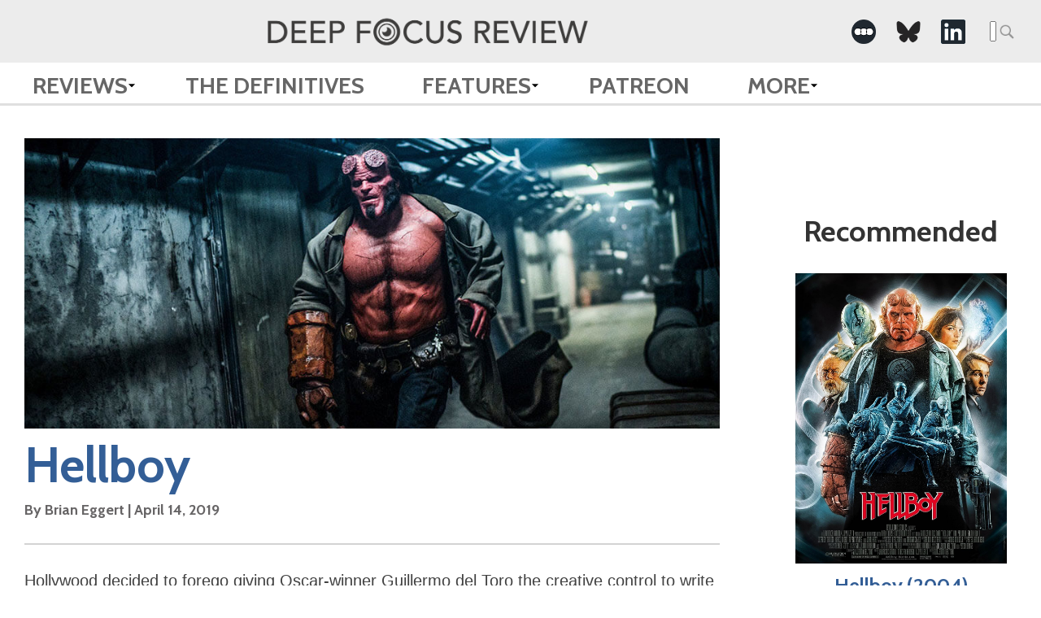

--- FILE ---
content_type: text/html; charset=UTF-8
request_url: https://www.deepfocusreview.com/reviews/hellboy-2019/
body_size: 11540
content:


<!DOCTYPE HTML>
<html lang="en-US" class="no-js">
	<head>
		<meta charset="utf-8">
		
		<meta name="content-type" value="text/html">
		<meta name="viewport" content="width=device-width, initial-scale=1.0">
		<link rel="apple-touch-icon" sizes="57x57" href="https://www.deepfocusreview.com/wp-content/themes/dfr-2024/img/favicon/apple-icon-57x57.png">
		<link rel="apple-touch-icon" sizes="60x60" href="https://www.deepfocusreview.com/wp-content/themes/dfr-2024/img/favicon/apple-icon-60x60.png">
		<link rel="apple-touch-icon" sizes="72x72" href="https://www.deepfocusreview.com/wp-content/themes/dfr-2024/img/favicon/apple-icon-72x72.png">
		<link rel="apple-touch-icon" sizes="76x76" href="https://www.deepfocusreview.com/wp-content/themes/dfr-2024/img/favicon/apple-icon-76x76.png">
		<link rel="apple-touch-icon" sizes="114x114" href="https://www.deepfocusreview.com/wp-content/themes/dfr-2024/img/favicon/apple-icon-114x114.png">
		<link rel="apple-touch-icon" sizes="120x120" href="https://www.deepfocusreview.com/wp-content/themes/dfr-2024/img/favicon/apple-icon-120x120.png">
		<link rel="apple-touch-icon" sizes="144x144" href="https://www.deepfocusreview.com/wp-content/themes/dfr-2024/img/favicon/apple-icon-144x144.png">
		<link rel="apple-touch-icon" sizes="152x152" href="https://www.deepfocusreview.com/wp-content/themes/dfr-2024/img/favicon/apple-icon-152x152.png">
		<link rel="apple-touch-icon" sizes="180x180" href="https://www.deepfocusreview.com/wp-content/themes/dfr-2024/img/favicon/apple-icon-180x180.png">
		<link rel="icon" type="image/png" sizes="192x192"  href="https://www.deepfocusreview.com/wp-content/themes/dfr-2024/img/favicon/android-icon-192x192.png">
		<link rel="icon" type="image/png" sizes="32x32" href="https://www.deepfocusreview.com/wp-content/themes/dfr-2024/img/favicon/favicon-32x32.png">
		<link rel="icon" type="image/png" sizes="96x96" href="https://www.deepfocusreview.com/wp-content/themes/dfr-2024/img/favicon/favicon-96x96.png">
		<link rel="icon" type="image/png" sizes="16x16" href="https://www.deepfocusreview.com/wp-content/themes/dfr-2024/img/favicon/favicon-16x16.png">
		<!-- link rel="manifest" href="/img/favicon/manifest.json" -->
		<meta name="msapplication-TileColor" content="#ffffff">
		<meta name="msapplication-TileImage" content="https://www.deepfocusreview.com/wp-content/themes/dfr-2024/img/favicon/ms-icon-144x144.png">
		<meta name="theme-color" content="#ffffff">
		<script>
		  (function(i,s,o,g,r,a,m){i['GoogleAnalyticsObject']=r;i[r]=i[r]||function(){
		  (i[r].q=i[r].q||[]).push(arguments)},i[r].l=1*new Date();a=s.createElement(o),
		  m=s.getElementsByTagName(o)[0];a.async=1;a.src=g;m.parentNode.insertBefore(a,m)
		  })(window,document,'script','https://www.google-analytics.com/analytics.js','ga');

		  ga('create', 'UA-88334915-1', 'auto');
		  ga('send', 'pageview');
		</script>
		<meta name="google-site-verification" content="hpQVlg79AN8SSYt08SsU3KOKoFQER29ITO6dg8bPl6g" />
				<!-- start head -->
		<link rel="dns-prefetch" href="//cdn.hu-manity.co" />
		<!-- Cookie Compliance -->
		<script type="text/javascript">var huOptions = {"appID":"wwwdeepfocusreviewcom-8a62dda","currentLanguage":"en","blocking":false,"globalCookie":false,"isAdmin":false,"privacyConsent":true,"forms":[]};</script>
		<script type="text/javascript" src="https://cdn.hu-manity.co/hu-banner.min.js"></script><meta name='robots' content='index, follow, max-image-preview:large, max-snippet:-1, max-video-preview:-1' />

	<!-- This site is optimized with the Yoast SEO Premium plugin v26.5 (Yoast SEO v26.5) - https://yoast.com/wordpress/plugins/seo/ -->
	<title>Hellboy (2019) | Movie Review | Deep Focus Review</title>
	<meta name="description" content="Read a review and critical analysis of Hellboy by film critic Brian Eggert on Deep Focus Review." />
	<link rel="canonical" href="https://www.deepfocusreview.com/reviews/hellboy-2019/" />
	<meta property="og:locale" content="en_US" />
	<meta property="og:type" content="article" />
	<meta property="og:title" content="Hellboy" />
	<meta property="og:description" content="Read a review and critical analysis of Hellboy by film critic Brian Eggert on Deep Focus Review." />
	<meta property="og:url" content="https://www.deepfocusreview.com/reviews/hellboy-2019/" />
	<meta property="og:site_name" content="Deep Focus Review" />
	<meta property="article:modified_time" content="2024-11-06T18:57:56+00:00" />
	<meta property="og:image" content="https://www.deepfocusreview.com/wp-content/uploads/2018/10/hellboy-2019-poster.jpg" />
	<meta property="og:image:width" content="200" />
	<meta property="og:image:height" content="300" />
	<meta property="og:image:type" content="image/jpeg" />
	<meta name="twitter:card" content="summary_large_image" />
	<meta name="twitter:label1" content="Est. reading time" />
	<meta name="twitter:data1" content="5 minutes" />
	<script type="application/ld+json" class="yoast-schema-graph">{"@context":"https://schema.org","@graph":[{"@type":"WebPage","@id":"https://www.deepfocusreview.com/reviews/hellboy-2019/","url":"https://www.deepfocusreview.com/reviews/hellboy-2019/","name":"Hellboy (2019) | Movie Review | Deep Focus Review","isPartOf":{"@id":"https://www.deepfocusreview.com/#website"},"primaryImageOfPage":{"@id":"https://www.deepfocusreview.com/reviews/hellboy-2019/#primaryimage"},"image":{"@id":"https://www.deepfocusreview.com/reviews/hellboy-2019/#primaryimage"},"thumbnailUrl":"https://www.deepfocusreview.com/wp-content/uploads/2018/10/hellboy-2019-poster.jpg","datePublished":"2019-04-14T18:51:10+00:00","dateModified":"2024-11-06T18:57:56+00:00","description":"Read a review and critical analysis of Hellboy by film critic Brian Eggert on Deep Focus Review.","breadcrumb":{"@id":"https://www.deepfocusreview.com/reviews/hellboy-2019/#breadcrumb"},"inLanguage":"en-US","potentialAction":[{"@type":"ReadAction","target":["https://www.deepfocusreview.com/reviews/hellboy-2019/"]}]},{"@type":"ImageObject","inLanguage":"en-US","@id":"https://www.deepfocusreview.com/reviews/hellboy-2019/#primaryimage","url":"https://www.deepfocusreview.com/wp-content/uploads/2018/10/hellboy-2019-poster.jpg","contentUrl":"https://www.deepfocusreview.com/wp-content/uploads/2018/10/hellboy-2019-poster.jpg","width":200,"height":300,"caption":"hellboy-2019-poster"},{"@type":"BreadcrumbList","@id":"https://www.deepfocusreview.com/reviews/hellboy-2019/#breadcrumb","itemListElement":[{"@type":"ListItem","position":1,"name":"Home","item":"https://www.deepfocusreview.com/"},{"@type":"ListItem","position":2,"name":"Reviews","item":"https://www.deepfocusreview.com/reviews/"},{"@type":"ListItem","position":3,"name":"Hellboy"}]},{"@type":"WebSite","@id":"https://www.deepfocusreview.com/#website","url":"https://www.deepfocusreview.com/","name":"Deep Focus Review","description":"Movie Reviews, Essays, and Analysis","publisher":{"@id":"https://www.deepfocusreview.com/#organization"},"alternateName":"DFR","potentialAction":[{"@type":"SearchAction","target":{"@type":"EntryPoint","urlTemplate":"https://www.deepfocusreview.com/?s={search_term_string}"},"query-input":{"@type":"PropertyValueSpecification","valueRequired":true,"valueName":"search_term_string"}}],"inLanguage":"en-US"},{"@type":"Organization","@id":"https://www.deepfocusreview.com/#organization","name":"Deep Focus Review","alternateName":"DFR","url":"https://www.deepfocusreview.com/","logo":{"@type":"ImageObject","inLanguage":"en-US","@id":"https://www.deepfocusreview.com/#/schema/logo/image/","url":"https://www.deepfocusreview.com/wp-content/uploads/2024/10/cropped-DFR-Favicon-5.png","contentUrl":"https://www.deepfocusreview.com/wp-content/uploads/2024/10/cropped-DFR-Favicon-5.png","width":512,"height":512,"caption":"Deep Focus Review"},"image":{"@id":"https://www.deepfocusreview.com/#/schema/logo/image/"},"sameAs":["https://www.instagram.com/deepfocusreview/","https://letterboxd.com/deepfocusreview/","https://www.linkedin.com/company/deep-focus-review/","https://www.threads.net/@deepfocusreview","https://bsky.app/profile/deepfocusreview.bsky.social"],"description":"Brian Eggert is a Tomatometer-Approved critic who writes about classic, independent, and mainstream cinema on Deep Focus Review. If you’re looking for new release recommendations or an appreciation of a longtime favorite, check out his in-depth essays, histories, and critical analyses. Deep Focus Review celebrates the movies you love and the hidden gems you have yet to discover.","email":"brian@deepfocusreview.com","legalName":"Deep Focus Review, LLC","foundingDate":"2007-01-01","numberOfEmployees":{"@type":"QuantitativeValue","minValue":"1","maxValue":"10"},"publishingPrinciples":"https://www.deepfocusreview.com/about/"}]}</script>
	<!-- / Yoast SEO Premium plugin. -->


<link rel='dns-prefetch' href='//www.deepfocusreview.com' />
<link rel='dns-prefetch' href='//www.googletagmanager.com' />
<link rel='dns-prefetch' href='//fonts.googleapis.com' />
<link rel='dns-prefetch' href='//pagead2.googlesyndication.com' />
<link rel="alternate" type="application/rss+xml" title="Deep Focus Review &raquo; Feed" href="https://www.deepfocusreview.com/feed/" />
<link rel="alternate" type="application/rss+xml" title="Deep Focus Review &raquo; Comments Feed" href="https://www.deepfocusreview.com/comments/feed/" />
<link rel="alternate" type="application/rss+xml" title="Deep Focus Review &raquo; Hellboy Comments Feed" href="https://www.deepfocusreview.com/reviews/hellboy-2019/feed/" />
<link rel="alternate" title="oEmbed (JSON)" type="application/json+oembed" href="https://www.deepfocusreview.com/wp-json/oembed/1.0/embed?url=https%3A%2F%2Fwww.deepfocusreview.com%2Freviews%2Fhellboy-2019%2F" />
<link rel="alternate" title="oEmbed (XML)" type="text/xml+oembed" href="https://www.deepfocusreview.com/wp-json/oembed/1.0/embed?url=https%3A%2F%2Fwww.deepfocusreview.com%2Freviews%2Fhellboy-2019%2F&#038;format=xml" />
<style id='wp-img-auto-sizes-contain-inline-css' type='text/css'>
img:is([sizes=auto i],[sizes^="auto," i]){contain-intrinsic-size:3000px 1500px}
/*# sourceURL=wp-img-auto-sizes-contain-inline-css */
</style>
<style id='wp-block-library-inline-css' type='text/css'>
:root{--wp-block-synced-color:#7a00df;--wp-block-synced-color--rgb:122,0,223;--wp-bound-block-color:var(--wp-block-synced-color);--wp-editor-canvas-background:#ddd;--wp-admin-theme-color:#007cba;--wp-admin-theme-color--rgb:0,124,186;--wp-admin-theme-color-darker-10:#006ba1;--wp-admin-theme-color-darker-10--rgb:0,107,160.5;--wp-admin-theme-color-darker-20:#005a87;--wp-admin-theme-color-darker-20--rgb:0,90,135;--wp-admin-border-width-focus:2px}@media (min-resolution:192dpi){:root{--wp-admin-border-width-focus:1.5px}}.wp-element-button{cursor:pointer}:root .has-very-light-gray-background-color{background-color:#eee}:root .has-very-dark-gray-background-color{background-color:#313131}:root .has-very-light-gray-color{color:#eee}:root .has-very-dark-gray-color{color:#313131}:root .has-vivid-green-cyan-to-vivid-cyan-blue-gradient-background{background:linear-gradient(135deg,#00d084,#0693e3)}:root .has-purple-crush-gradient-background{background:linear-gradient(135deg,#34e2e4,#4721fb 50%,#ab1dfe)}:root .has-hazy-dawn-gradient-background{background:linear-gradient(135deg,#faaca8,#dad0ec)}:root .has-subdued-olive-gradient-background{background:linear-gradient(135deg,#fafae1,#67a671)}:root .has-atomic-cream-gradient-background{background:linear-gradient(135deg,#fdd79a,#004a59)}:root .has-nightshade-gradient-background{background:linear-gradient(135deg,#330968,#31cdcf)}:root .has-midnight-gradient-background{background:linear-gradient(135deg,#020381,#2874fc)}:root{--wp--preset--font-size--normal:16px;--wp--preset--font-size--huge:42px}.has-regular-font-size{font-size:1em}.has-larger-font-size{font-size:2.625em}.has-normal-font-size{font-size:var(--wp--preset--font-size--normal)}.has-huge-font-size{font-size:var(--wp--preset--font-size--huge)}.has-text-align-center{text-align:center}.has-text-align-left{text-align:left}.has-text-align-right{text-align:right}.has-fit-text{white-space:nowrap!important}#end-resizable-editor-section{display:none}.aligncenter{clear:both}.items-justified-left{justify-content:flex-start}.items-justified-center{justify-content:center}.items-justified-right{justify-content:flex-end}.items-justified-space-between{justify-content:space-between}.screen-reader-text{border:0;clip-path:inset(50%);height:1px;margin:-1px;overflow:hidden;padding:0;position:absolute;width:1px;word-wrap:normal!important}.screen-reader-text:focus{background-color:#ddd;clip-path:none;color:#444;display:block;font-size:1em;height:auto;left:5px;line-height:normal;padding:15px 23px 14px;text-decoration:none;top:5px;width:auto;z-index:100000}html :where(.has-border-color){border-style:solid}html :where([style*=border-top-color]){border-top-style:solid}html :where([style*=border-right-color]){border-right-style:solid}html :where([style*=border-bottom-color]){border-bottom-style:solid}html :where([style*=border-left-color]){border-left-style:solid}html :where([style*=border-width]){border-style:solid}html :where([style*=border-top-width]){border-top-style:solid}html :where([style*=border-right-width]){border-right-style:solid}html :where([style*=border-bottom-width]){border-bottom-style:solid}html :where([style*=border-left-width]){border-left-style:solid}html :where(img[class*=wp-image-]){height:auto;max-width:100%}:where(figure){margin:0 0 1em}html :where(.is-position-sticky){--wp-admin--admin-bar--position-offset:var(--wp-admin--admin-bar--height,0px)}@media screen and (max-width:600px){html :where(.is-position-sticky){--wp-admin--admin-bar--position-offset:0px}}
/*wp_block_styles_on_demand_placeholder:693c6af13474f*/
/*# sourceURL=wp-block-library-inline-css */
</style>
<style id='classic-theme-styles-inline-css' type='text/css'>
/*! This file is auto-generated */
.wp-block-button__link{color:#fff;background-color:#32373c;border-radius:9999px;box-shadow:none;text-decoration:none;padding:calc(.667em + 2px) calc(1.333em + 2px);font-size:1.125em}.wp-block-file__button{background:#32373c;color:#fff;text-decoration:none}
/*# sourceURL=/wp-includes/css/classic-themes.min.css */
</style>
<link rel='stylesheet' id='dfr-style-css' href='https://www.deepfocusreview.com/wp-content/themes/dfr-2024/style.css?ver=1738732759' type='text/css' media='' />
<link rel='stylesheet' id='dfr-app-css' href='https://www.deepfocusreview.com/wp-content/themes/dfr-2024/app.css?ver=1756927544' type='text/css' media='' />
<link rel='stylesheet' id='google_fonts-css' href='https://fonts.googleapis.com/css?family=Cabin:700' type='text/css' media='all' />
<script type="text/javascript" src="https://www.deepfocusreview.com/wp-includes/js/jquery/jquery.min.js?ver=3.7.1" id="jquery-core-js"></script>
<script type="text/javascript" src="https://www.deepfocusreview.com/wp-includes/js/jquery/jquery-migrate.min.js?ver=3.4.1" id="jquery-migrate-js"></script>

<!-- Google tag (gtag.js) snippet added by Site Kit -->
<!-- Google Analytics snippet added by Site Kit -->
<script type="text/javascript" src="https://www.googletagmanager.com/gtag/js?id=GT-NFDC8ZZ" id="google_gtagjs-js" async></script>
<script type="text/javascript" id="google_gtagjs-js-after">
/* <![CDATA[ */
window.dataLayer = window.dataLayer || [];function gtag(){dataLayer.push(arguments);}
gtag("set","linker",{"domains":["www.deepfocusreview.com"]});
gtag("js", new Date());
gtag("set", "developer_id.dZTNiMT", true);
gtag("config", "GT-NFDC8ZZ");
//# sourceURL=google_gtagjs-js-after
/* ]]> */
</script>
<link rel="https://api.w.org/" href="https://www.deepfocusreview.com/wp-json/" /><link rel="EditURI" type="application/rsd+xml" title="RSD" href="https://www.deepfocusreview.com/xmlrpc.php?rsd" />
<meta name="generator" content="WordPress 6.9" />
<link rel='shortlink' href='https://www.deepfocusreview.com/?p=14450' />
<meta name="generator" content="Site Kit by Google 1.167.0" />		<style type="text/css">
			body { background-color:#ececec; }
			footer { background-color:#666666; }
			.df-mainContent a,
			#reviewalpha a,
			.df-resultList a,
			#disqus_thread a { color:#2472b0; }
			.df-mainnav .menu-item a { color:#666666; }
			.df-sidebarContent h3 { color:#333333; }
			.df-sideRail li, .df-sideRail li a { color:#666666; }
			.df-filmInfoBox a { color:#1e4b96; }
			.df-mainContent, .df-term-li a, .df-term-supp a, .df-resultList, .df-termIndex .df-termContent, .df-calList { color:#555555; }
			.star-icon.full:before, .star-icon.half:before { color:#fde16d; }
			.df-sidebarContent .star-icon.full:before, .df-sidebarContent .star-icon.half:before, .df-resultList .star-icon.full:before, .df-resultList .star-icon.half:before, .df-term-li .star-icon.full:before, .df-term-li .star-icon.half:before { color:#666666; }
		</style>
	<meta name="keywords" content="Superhero" />
	<meta name="article-author" content="Brian Eggert" />
	<meta name="description" content="Hollywood decided to forego giving Oscar-winner Guillermo del Toro the creative control to write and direct the third entry in the Hellboy franchise, " />

	<meta property="og:description" content="Hollywood decided to forego giving Oscar-winner Guillermo del Toro the creative control to write and direct the third entry in the Hellboy franchise, " />
	<meta property="og:type" content="article" />
	<meta property="og:site_name" content="Deep Focus Review" />
	<meta property="og:url" content="https://www.deepfocusreview.com/reviews/hellboy-2019/" />
	<meta property="og:image" content="https://www.deepfocusreview.com/wp-content/uploads/2018/10/hellboy-2019-poster-200x300.jpg" />

	<meta name="twitter:card" content="summary" />
	<meta name="twitter:url" content="https://www.deepfocusreview.com/reviews/hellboy-2019/" />
	<meta name="twitter:title" content="Hellboy" />
	<meta name="twitter:description" content="Hollywood decided to forego giving Oscar-winner Guillermo del Toro the creative control to write and direct the third entry in the Hellboy franchise, " />
	<meta name="twitter:image:src" content="https://www.deepfocusreview.com/wp-content/uploads/2018/10/hellboy-2019-poster-200x300.jpg" />
	<meta name="twitter:site" content="@DeepFocusReview" />
	
<!-- Google AdSense meta tags added by Site Kit -->
<meta name="google-adsense-platform-account" content="ca-host-pub-2644536267352236">
<meta name="google-adsense-platform-domain" content="sitekit.withgoogle.com">
<!-- End Google AdSense meta tags added by Site Kit -->

<!-- Google AdSense snippet added by Site Kit -->
<script type="text/javascript" async="async" src="https://pagead2.googlesyndication.com/pagead/js/adsbygoogle.js?client=ca-pub-9515232979034288&amp;host=ca-host-pub-2644536267352236" crossorigin="anonymous"></script>

<!-- End Google AdSense snippet added by Site Kit -->
<link rel="icon" href="https://www.deepfocusreview.com/wp-content/uploads/2024/10/cropped-DFR-Favicon-5-32x32.png" sizes="32x32" />
<link rel="icon" href="https://www.deepfocusreview.com/wp-content/uploads/2024/10/cropped-DFR-Favicon-5-192x192.png" sizes="192x192" />
<link rel="apple-touch-icon" href="https://www.deepfocusreview.com/wp-content/uploads/2024/10/cropped-DFR-Favicon-5-180x180.png" />
<meta name="msapplication-TileImage" content="https://www.deepfocusreview.com/wp-content/uploads/2024/10/cropped-DFR-Favicon-5-270x270.png" />
		<!-- end head -->
	</head>
	<body class="wp-singular reviews-template-default single single-reviews postid-14450 wp-theme-dfr-2024 cookies-not-set">
		<header class="df-mainnav">
			<div class="top-section">
				<div class="container">
											<div class="header-logo">
							<a href="https://www.deepfocusreview.com" class="logo">
								<img src="https://www.deepfocusreview.com/wp-content/uploads/2024/10/deepfocusreview-logo-header.png" alt="deepfocusreview logo">
							</a>
						</div>	
										
					
					<div class="top__right">
						<div class="social">
							<ul class="social-links"> 
    
                    <li class="social__">
                <a href="https://letterboxd.com/deepfocusreview/" target="_blank" aria-label=" -Social Media Link"><img src="https://www.deepfocusreview.com/wp-content/uploads/2022/05/letterboxd-icon-2.png" alt="Deep Focus Review - " class="icon"></a>
            </li>
                    <li class="social__">
                <a href="https://bsky.app/profile/deepfocusreview.bsky.social" target="_blank" aria-label=" -Social Media Link"><img src="https://www.deepfocusreview.com/wp-content/uploads/2025/02/bluesky.png" alt="Deep Focus Review - " class="icon"></a>
            </li>
                    <li class="social__">
                <a href="https://www.linkedin.com/company/deep-focus-review/" target="_blank" aria-label=" -Social Media Link"><img src="https://www.deepfocusreview.com/wp-content/uploads/2022/05/linkedin-icon-2.png" alt="Deep Focus Review - " class="icon"></a>
            </li>
        
    </ul>						</div>
						<div class="search">
							
				<form role="search" method="get" class="search-form" action="/">
					<label>
						<span class="acc-text">Search for:</span>
						<input type="search" class="search-field" placeholder="Search &hellip;" value="" name="s" />
					</label>
					<input type="submit" class="search-submit" width="25" height="25">
				</form>						</div>
					</div>
				</div>

			</div>
			
			<nav role="navigation" itemscope itemtype="http://www.schema.org/SiteNavigationElement">
				<div class="container">
					<div class="menu-main-menu-container"><ul id="menu-main-menu" class="primary-menu"><li id="menu-item-8887" class="menu-item menu-item-type-post_type_archive menu-item-object-reviews menu-item-has-children menu-item-8887"><a href="https://www.deepfocusreview.com/reviews/">Reviews</a>
<ul class="sub-menu">
	<li id="menu-item-27704" class="menu-item menu-item-type-custom menu-item-object-custom menu-item-27704"><a href="https://www.deepfocusreview.com/reviews/">Reviews A-Z</a></li>
	<li id="menu-item-27706" class="menu-item menu-item-type-custom menu-item-object-custom menu-item-27706"><a href="https://www.deepfocusreview.com/category/readers-choice">Reader&#8217;s Choice</a></li>
	<li id="menu-item-27707" class="menu-item menu-item-type-custom menu-item-object-custom menu-item-27707"><a href="https://www.deepfocusreview.com/category/short-takes/">Short Takes</a></li>
	<li id="menu-item-27705" class="menu-item menu-item-type-custom menu-item-object-custom menu-item-27705"><a href="https://www.deepfocusreview.com/category/patreon-exclusive/">Patreon Exclusive</a></li>
</ul>
</li>
<li id="menu-item-8888" class="menu-item menu-item-type-post_type_archive menu-item-object-definitives menu-item-8888"><a href="https://www.deepfocusreview.com/definitives/">The Definitives</a></li>
<li id="menu-item-27714" class="menu-item menu-item-type-custom menu-item-object-custom menu-item-has-children menu-item-27714"><a>Features</a>
<ul class="sub-menu">
	<li id="menu-item-27718" class="menu-item menu-item-type-custom menu-item-object-custom menu-item-27718"><a href="https://www.deepfocusreview.com/topic/festival-coverage/">Festival Coverage</a></li>
	<li id="menu-item-27716" class="menu-item menu-item-type-custom menu-item-object-custom menu-item-27716"><a href="https://www.deepfocusreview.com/topic/film-editorials/">Film Editorials</a></li>
	<li id="menu-item-27717" class="menu-item menu-item-type-custom menu-item-object-custom menu-item-27717"><a href="https://www.deepfocusreview.com/topic/lists/">Lists</a></li>
	<li id="menu-item-27719" class="menu-item menu-item-type-custom menu-item-object-custom menu-item-27719"><a href="https://www.deepfocusreview.com/category/guest-appearances/">Guest Appearances</a></li>
</ul>
</li>
<li id="menu-item-13956" class="menu-item menu-item-type-custom menu-item-object-custom menu-item-13956"><a href="https://www.patreon.com/join/deepfocusreview?">Patreon</a></li>
<li id="menu-item-27708" class="menu-item menu-item-type-custom menu-item-object-custom menu-item-has-children menu-item-27708"><a>More</a>
<ul class="sub-menu">
	<li id="menu-item-27709" class="menu-item menu-item-type-custom menu-item-object-custom menu-item-27709"><a href="https://www.deepfocusreview.com/about/">About DFR</a></li>
	<li id="menu-item-27711" class="menu-item menu-item-type-custom menu-item-object-custom menu-item-27711"><a href="https://www.deepfocusreview.com/contact-us/">Contact</a></li>
	<li id="menu-item-27712" class="menu-item menu-item-type-custom menu-item-object-custom menu-item-27712"><a href="https://www.deepfocusreview.com/support-dfr/">Support DFR</a></li>
	<li id="menu-item-28748" class="menu-item menu-item-type-post_type menu-item-object-post menu-item-28748"><a href="https://www.deepfocusreview.com/brian-eggert-named-ifcas-2024-critic-of-the-year/">IFCA’s 2024 Critic of the Year</a></li>
	<li id="menu-item-27710" class="menu-item menu-item-type-custom menu-item-object-custom menu-item-27710"><a href="https://www.deepfocusreview.com/bibliography/">Bibliography</a></li>
	<li id="menu-item-27938" class="menu-item menu-item-type-custom menu-item-object-custom menu-item-27938"><a href="http://tee.pub/lic/ZioNBKN99c8">TeePublic Store</a></li>
	<li id="menu-item-27713" class="menu-item menu-item-type-custom menu-item-object-custom menu-item-27713"><a href="https://www.deepfocusreview.com/friends-and-fellow-critics/">Friends and Fellow Critics</a></li>
</ul>
</li>
</ul></div>				</div>
			</nav>
			
				
		
			
			
		</header>
		<div class="df-rails">
			<div class="df-mainRail df-rail">
			
										<div class="df-mainContainer">
					<article id="review" class="df-review single-review" itemscope itemtype="http://schema.org/Review">
						
						<!-- if the current post type is reviews show this title else show a different title
						 -->
						<div class="single__pt">
													<h2></h2>
												</div>
					
						

						<div class="single__featured-image aspect-landscape">
							<img src="https://www.deepfocusreview.com/wp-content/uploads/2019/04/hellboy-2019-1.jpg" srcset="https://www.deepfocusreview.com/wp-content/uploads/2019/04/hellboy-2019-1.jpg 1024w, https://www.deepfocusreview.com/wp-content/uploads/2019/04/hellboy-2019-1-150x63.jpg 150w, https://www.deepfocusreview.com/wp-content/uploads/2019/04/hellboy-2019-1-300x125.jpg 300w, https://www.deepfocusreview.com/wp-content/uploads/2019/04/hellboy-2019-1-768x320.jpg 768w, https://www.deepfocusreview.com/wp-content/uploads/2019/04/hellboy-2019-1-578x241.jpg 578w, https://www.deepfocusreview.com/wp-content/uploads/2019/04/hellboy-2019-1-30x13.jpg 30w" sizes="(max-width: 1024px) 100vw, 1024px" class="df-titleBG" alt="hellboy-2019-1">
						</div>

						<div class="single__heading">
							<h1>Hellboy</h1>
							<div class="details">
															<h4 itemprop="author" itemscope="itemscope" itemtype="http://schema.org/Person">By <span itemprop="name">Brian Eggert</span> | <time class="df-date" datetime="2019-04-14" content="2019-04-14" itemprop="datePublished">April 14, 2019</time></h4>
														<meta itemprop="publisher" content="Deep Focus Review">
							</div>
						</div>

						<div class="single-review__content">
							<p><span style="font-weight: 400;">Hollywood decided to forego giving Oscar-winner Guillermo del Toro the creative control to write and direct the third entry in the </span><i><span style="font-weight: 400;">Hellboy </span></i><span style="font-weight: 400;">franchise, as the <a href="https://www.deepfocusreview.com/reviews/hellboy/"><strong>2004 original</strong></a> and 2008 sequel weren’t unqualified breakthroughs. Without del Toro, the star of the previous entries, Ron Perlman, refused to don the red devil suit once more. Absent the original director and star, the third </span><i><span style="font-weight: 400;">Hellboy </span></i><span style="font-weight: 400;">movie became a reboot, as tends to happen, and audiences are left with the result. As unwanted as a personal phone call from a doctor, the new </span><i><span style="font-weight: 400;">Hellboy </span></i><span style="font-weight: 400;">is bad news. It replaces the original cast and crew with familiar faces and names from television, but their artistic authority is lacking. And the outcome seems like a cheap knock-off that tries to distract from its inadequacies with frantic pacing and the hard-R’s increased blood and swearing. </span></p>
<p><i><span style="font-weight: 400;">Hellboy </span></i><span style="font-weight: 400;">is one of those movies that has you saying “Uh-oh” in the first scene, the first shot even. In a black-and-white prologue set in Arthurian times, Ian McShane, who replaces the late John Hurt as Professor Broom, provides a voiceover account of Nimue, the Blood Queen (Milla Jovovich). The camera begins swirling through lousy CGI landscapes, adopting those overwrought slow-fast-slow movements that Zack Snyder popularized more than a decade ago on </span><strong><a href="https://www.deepfocusreview.com/reviews/300/"><i>300</i></a></strong><span style="font-weight: 400;">. McShane’s voice, filled with sarcasm and enough “fucks” to rival Al Swearengen, tells us that Nimue was determined to take over the world, but she was stopped by King Arthur and Merlin, who dismembered her and hid the pieces in various locations throughout England. Director Neil Marshall, whose credits include the great horror film </span><strong><a href="https://www.deepfocusreview.com/reviews/the-descent/"><i>The Descent</i></a><i> </i></strong><span style="font-weight: 400;">(2006) and two of the best </span><i><span style="font-weight: 400;">Game of Thrones </span></i><span style="font-weight: 400;">episodes, relies on flashy camerawork and ridiculous gore to communicate this information. </span></p>
<p><span style="font-weight: 400;">Cut to the present day, where Hellboy (David Habour, reaping the benefits of his popular role on </span><i><span style="font-weight: 400;">Stranger Things</span></i><span style="font-weight: 400;">), a government agent for the Bureau for Paranormal Research and Defense, engages in his usual overindulgence of alcohol and unsubtle covert action. For those unfamiliar, the movie offers a backstory that’s similar to del Toro’s original from 2004, but not </span><i><span style="font-weight: 400;">exactly </span></i><span style="font-weight: 400;">the same. Hellboy arrives on Earth after being summoned by occultist Nazis hoping for an edge in the Second World War, but Broom thwarts the Nazi scheme and adopts the devil child, honing his unique monster-fighting skills for good. Thus begins a father-son bond, except Broom hides the fact that Hellboy is fated to bring about the end of the world. Meanwhile, in a series of seemingly unrelated assignments involving vampires and giants, Hellboy comes to learn about evil forces, among them Gruagach (Stephen Graham), a boar-faced humanoid, working to resurrect Nimue. Once Nimue returns, she’s determined to join with Hellboy to unleash evil onto the world. </span></p>
<p><span style="font-weight: 400;">Screenwriter Andrew Cosby introduces various super-powered supporting characters, creatures, and set-pieces at a relentless speed and, given that </span><i><span style="font-weight: 400;">Hellboy </span></i><span style="font-weight: 400;">runs two hours, the pacing begins to wear on the viewer, numbing the mind. Hellboy’s usual sidekicks, the fish-man Abe Sapien and fiery girlfriend Liz Sherman, have been replaced here by the medium Alice Monaghan (Sasha Lane) and were-cat Major Ben Daimio (Daniel Dae Kim), who have achingly dull backstories forced unnaturally into the proceedings. These roles have none of the weight or emotional clarity with which del Toro wrote his characters. Elsewhere, a nightmare sequence with the demon Baba Yaga, who is bent on taking revenge on Hellboy for imprisoning her in another dimension, represents the single instance of a visually inspired fight. But somehow Marshall and editor Martin Bernfeld cheapen the sequence with frenzied editing, making it impossible to enjoy, or even notice, the details in Paul Kirby’s production design. </span></p>
<p><span style="font-weight: 400;">Perhaps worst of all, Cosby’s script resorts to a familiar arc for the titular hero, and the movie turns what should have been its most emotional moment into a laughable, painful-to-watch scene. The question throughout: Will Hellboy follow his destiny as the bringer of destruction, or will he follow the lessons taught by Broom? In a crucial point near the end, Broom, having been killed just before the third act, returns in ghost form—vomited up by Alice, who has the power to conjure the spirits of the dead from inside her stomach (don’t ask). McShane’s floating head appears on a poorly animated ectoplasmic body, delivering lines that should contain the dramatic crux of the Hellboy character, except that the visual realization of the sight is so laughably bad that it’s difficult to endure. It’s a </span><i><span style="font-weight: 400;">What were they thinking? </span></i><span style="font-weight: 400;">moment, in a movie that has many such moments. </span></p>
<p><span style="font-weight: 400;">You’d think the viewer would spend the duration of </span><i><span style="font-weight: 400;">Hellboy </span></i><span style="font-weight: 400;">contrasting it with the earlier, superior versions, dwelling on how no one wanted another iteration of the comic book character unless del Toro and Perlman were involved. Except, we’re far too busy feeling assaulted and bored by everything onscreen for such comparisons. It’s not merely that del Toro made two visually inspired, technically rich, and surprisingly touching superhero movies, it’s that Marshall has made an aggravatingly terrible version of the same material. At every point, </span><i><span style="font-weight: 400;">Hellboy </span></i><span style="font-weight: 400;">is disastrous; even the promising note of Harbour’s casting is ruined by the unfunny quips and sarcasm he’s forced to speak. </span><i><span style="font-weight: 400;">Hellboy</span></i><span style="font-weight: 400;"> wants to appease fans with its bloodshed, rock ‘n’ roll soundtrack, and a copious number of monsters, but it&#8217;s an unfocused and messy reboot that lacks coherence or inspiration.  </span></p>
						</div>

						<div class="stars">
						<span itemprop="reviewRating" itemscope itemtype="http://schema.org/Rating"><span class="acc-text">1 Star</span><span class="star-rating" aria-hidden="true"><i class="star-icon full">&#9734;</i><i class="star-icon">☆</i><i class="star-icon">☆</i><i class="star-icon">☆</i></span><meta itemprop="ratingValue" content="1"><meta itemprop="worstRating" content="0.0"><meta itemprop="bestRating" content="4.0"></span>						</div>

						<div class="review__film-details" itemprop="itemReviewed" itemscope itemtype="http://schema.org/Movie">
						<meta itemprop="name" content="Hellboy">
						<meta itemprop="dateCreated" content="2019-04-14">
						<meta itemprop="image" content="https://www.deepfocusreview.com/wp-content/uploads/2019/04/hellboy-2019-1.jpg">
							<div class="film-poster">
								<img width="200" height="300" src="https://www.deepfocusreview.com/wp-content/uploads/2018/10/hellboy-2019-poster.jpg" class="attachment-full size-full wp-post-image" alt="hellboy-2019-poster" decoding="async" fetchpriority="high" srcset="https://www.deepfocusreview.com/wp-content/uploads/2018/10/hellboy-2019-poster.jpg 200w, https://www.deepfocusreview.com/wp-content/uploads/2018/10/hellboy-2019-poster-161x241.jpg 161w, https://www.deepfocusreview.com/wp-content/uploads/2018/10/hellboy-2019-poster-30x45.jpg 30w, https://www.deepfocusreview.com/wp-content/uploads/2018/10/hellboy-2019-poster.jpg 1024w" sizes="(max-width: 200px) 100vw, 200px" />							</div>
							<div class="film-details">
								<dt>Director</dt>
								<dd><a href="https://www.deepfocusreview.com/director/neil-marshall/" rel="tag" itemprop="director" itemscope itemtype="http://schema.org/Person"><span itemprop="name">Neil Marshall</span></a></dd>
								
								<dt>Cast</dt>
								<dd><a href="https://www.deepfocusreview.com/actor/david-harbour/" rel="tag" itemprop="actor" itemscope itemtype="http://schema.org/Person"><span itemprop="name">David Harbour</span></a>, <a href="https://www.deepfocusreview.com/actor/milla-jovovich/" rel="tag" itemprop="actor" itemscope itemtype="http://schema.org/Person"><span itemprop="name">Milla Jovovich</span></a>, <a href="https://www.deepfocusreview.com/actor/ian-mcshane/" rel="tag" itemprop="actor" itemscope itemtype="http://schema.org/Person"><span itemprop="name">Ian McShane</span></a>, <a href="https://www.deepfocusreview.com/actor/sasha-lane/" rel="tag" itemprop="actor" itemscope itemtype="http://schema.org/Person"><span itemprop="name">Sasha Lane</span></a>, <a href="https://www.deepfocusreview.com/actor/daniel-dae-kim/" rel="tag" itemprop="actor" itemscope itemtype="http://schema.org/Person"><span itemprop="name">Daniel Dae Kim</span></a>, <a href="https://www.deepfocusreview.com/actor/thomas-haden-church/" rel="tag" itemprop="actor" itemscope itemtype="http://schema.org/Person"><span itemprop="name">Thomas Haden Church</span></a>, <a href="https://www.deepfocusreview.com/actor/stephen-graham/" rel="tag" itemprop="actor" itemscope itemtype="http://schema.org/Person"><span itemprop="name">Stephen Graham</span></a>, <a href="https://www.deepfocusreview.com/actor/sophie-okonedo/" rel="tag" itemprop="actor" itemscope itemtype="http://schema.org/Person"><span itemprop="name">Sophie Okonedo</span></a></dd>
								
								<dt>Rated</dt>
								<dd itemprop="contentRating">R</dd>
								
								<dt>Runtime</dt>
								<dd>120 min.</dd>
								
								<dt>Release Date</dt>
								<dd>04/12/2019</dd>
							</div>
								
							
						</div>


						<div class="single-review_just-watch">
							
						
						</div>



						<div class="single-review__support">
															<h2>Thank You for Supporting Independent Film Criticism</h2>
<p data-start="214" data-end="500">Thank you for visiting Deep Focus Review. If the work on DFR has added something meaningful to your movie watching—whether it’s context, insight, or an introduction to a new movie—please consider supporting it. Your contribution helps keep this site running independently.</p>
<p data-start="858" data-end="1076">There are many ways to help: a <a href="https://www.paypal.com/donate/?hosted_button_id=GQ3AZUS5HF9ZA">one-time donation</a>, joining DFR&#8217;s <a href="https://www.patreon.com/join/deepfocusreview?">Patreon</a> for access to exclusive writing, or <span style="box-sizing: border-box; margin: 0px; padding: 0px;"><a href="https://www.deepfocusreview.com/support-dfr/" target="_blank" rel="noopener"><strong>showing your support in other ways</strong></a></span>. However you choose to support the site, please know that it’s appreciated.</p>
<p data-start="1078" data-end="1135">Thank you for reading, and for making this work possible.</p>
<p data-start="1137" data-end="1191" data-is-last-node="" data-is-only-node=""><strong data-start="1137" data-end="1191" data-is-last-node="">Brian Eggert | Critic, Founder<br data-start="1169" data-end="1172" />Deep Focus Review</strong></p>
													</div>
						<div class="single-review__trailer">
													</div>
						
					</article>
				</div>

				
					
				

				<div id="df-related" class="df-sidebarContent df-rightRail">
						
						
					<div id="related-list">
						<h3>Recommended</h3>
						<ul class="df-rrCoverList">
								<li>
		<a href="https://www.deepfocusreview.com/reviews/hellboy/" onclick="ga('send', 'event', 'Related', 'Hellboy', 'Hellboy');">
			<img width="1000" height="1371" src="https://www.deepfocusreview.com/wp-content/uploads/2024/07/Hellboy-2004-1.jpg" class="attachment-full size-full wp-post-image" alt="Hellboy poster" decoding="async" loading="lazy" srcset="https://www.deepfocusreview.com/wp-content/uploads/2024/07/Hellboy-2004-1.jpg 1000w, https://www.deepfocusreview.com/wp-content/uploads/2024/07/Hellboy-2004-1-219x300.jpg 219w, https://www.deepfocusreview.com/wp-content/uploads/2024/07/Hellboy-2004-1-747x1024.jpg 747w, https://www.deepfocusreview.com/wp-content/uploads/2024/07/Hellboy-2004-1-150x206.jpg 150w, https://www.deepfocusreview.com/wp-content/uploads/2024/07/Hellboy-2004-1-768x1053.jpg 768w, https://www.deepfocusreview.com/wp-content/uploads/2024/07/Hellboy-2004-1-176x241.jpg 176w, https://www.deepfocusreview.com/wp-content/uploads/2024/07/Hellboy-2004-1-30x41.jpg 30w, https://www.deepfocusreview.com/wp-content/uploads/2024/07/Hellboy-2004-1.jpg 1024w" sizes="auto, (max-width: 1000px) 100vw, 1000px" />
			<div class="title">Hellboy (2004)</div>
			

		</a>
	</li>
	<li>
		<a href="https://www.deepfocusreview.com/reviews/thor-ragnarok/" onclick="ga('send', 'event', 'Related', 'Hellboy', 'Thor: Ragnarok');">
			<img width="1000" height="1482" src="https://www.deepfocusreview.com/wp-content/uploads/2024/07/Thor-Ragnarok-2017.jpg" class="attachment-full size-full wp-post-image" alt="Thor: Ragnarok poster" decoding="async" loading="lazy" srcset="https://www.deepfocusreview.com/wp-content/uploads/2024/07/Thor-Ragnarok-2017.jpg 1000w, https://www.deepfocusreview.com/wp-content/uploads/2024/07/Thor-Ragnarok-2017-202x300.jpg 202w, https://www.deepfocusreview.com/wp-content/uploads/2024/07/Thor-Ragnarok-2017-691x1024.jpg 691w, https://www.deepfocusreview.com/wp-content/uploads/2024/07/Thor-Ragnarok-2017-150x223.jpg 150w, https://www.deepfocusreview.com/wp-content/uploads/2024/07/Thor-Ragnarok-2017-768x1138.jpg 768w, https://www.deepfocusreview.com/wp-content/uploads/2024/07/Thor-Ragnarok-2017-163x241.jpg 163w, https://www.deepfocusreview.com/wp-content/uploads/2024/07/Thor-Ragnarok-2017-30x45.jpg 30w, https://www.deepfocusreview.com/wp-content/uploads/2024/07/Thor-Ragnarok-2017.jpg 1024w" sizes="auto, (max-width: 1000px) 100vw, 1000px" />
			<div class="title">Thor: Ragnarok (2017)</div>
			

		</a>
	</li>
	<li>
		<a href="https://www.deepfocusreview.com/reviews/incredibles-2/" onclick="ga('send', 'event', 'Related', 'Hellboy', 'Incredibles 2');">
			<img width="900" height="1316" src="https://www.deepfocusreview.com/wp-content/uploads/2024/07/Incredibles-2-2018.jpg" class="attachment-full size-full wp-post-image" alt="Incredibles 2 poster" decoding="async" loading="lazy" srcset="https://www.deepfocusreview.com/wp-content/uploads/2024/07/Incredibles-2-2018.jpg 900w, https://www.deepfocusreview.com/wp-content/uploads/2024/07/Incredibles-2-2018-205x300.jpg 205w, https://www.deepfocusreview.com/wp-content/uploads/2024/07/Incredibles-2-2018-700x1024.jpg 700w, https://www.deepfocusreview.com/wp-content/uploads/2024/07/Incredibles-2-2018-150x219.jpg 150w, https://www.deepfocusreview.com/wp-content/uploads/2024/07/Incredibles-2-2018-768x1123.jpg 768w, https://www.deepfocusreview.com/wp-content/uploads/2024/07/Incredibles-2-2018-165x241.jpg 165w, https://www.deepfocusreview.com/wp-content/uploads/2024/07/Incredibles-2-2018-30x45.jpg 30w, https://www.deepfocusreview.com/wp-content/uploads/2024/07/Incredibles-2-2018.jpg 1024w" sizes="auto, (max-width: 900px) 100vw, 900px" />
			<div class="title">Incredibles 2 (2018)</div>
			

		</a>
	</li>
						</ul>
					</div>
						
						<div id="block-16" class="widget widget_block widget_text">
<p></p>
</div>						<div id="review-list" class="df-tab">
							<h3>Latest Reviews</h3>
							<ol>
										
				<!-- building post previews -->
						<li>
							<a href="https://www.deepfocusreview.com/reviews/sirat/">
								<img width="1000" height="1450" src="https://www.deepfocusreview.com/wp-content/uploads/2025/12/sirat-movie-poster.png" class="attachment-full size-full wp-post-image" alt="sirat movie poster" decoding="async" loading="lazy" srcset="https://www.deepfocusreview.com/wp-content/uploads/2025/12/sirat-movie-poster.png 1000w, https://www.deepfocusreview.com/wp-content/uploads/2025/12/sirat-movie-poster-207x300.png 207w, https://www.deepfocusreview.com/wp-content/uploads/2025/12/sirat-movie-poster-706x1024.png 706w, https://www.deepfocusreview.com/wp-content/uploads/2025/12/sirat-movie-poster-150x218.png 150w, https://www.deepfocusreview.com/wp-content/uploads/2025/12/sirat-movie-poster-768x1114.png 768w, https://www.deepfocusreview.com/wp-content/uploads/2025/12/sirat-movie-poster-166x241.png 166w, https://www.deepfocusreview.com/wp-content/uploads/2025/12/sirat-movie-poster-260x377.png 260w, https://www.deepfocusreview.com/wp-content/uploads/2025/12/sirat-movie-poster-30x45.png 30w, https://www.deepfocusreview.com/wp-content/uploads/2025/12/sirat-movie-poster.png 1024w" sizes="auto, (max-width: 1000px) 100vw, 1000px" />								<div class="excerpt">
																	</div>
								<div class="title">Sirāt (2025)</div>
								

							</a>
						</li>		
				<!-- building post previews -->
						<li>
							<a href="https://www.deepfocusreview.com/reviews/silent-night-deadly-night-2025/">
								<img width="1000" height="1450" src="https://www.deepfocusreview.com/wp-content/uploads/2025/12/Silent-Night-Deadly-Night-2025-movie-poster.png" class="attachment-full size-full wp-post-image" alt="Silent Night Deadly Night 2025 movie poster" decoding="async" loading="lazy" srcset="https://www.deepfocusreview.com/wp-content/uploads/2025/12/Silent-Night-Deadly-Night-2025-movie-poster.png 1000w, https://www.deepfocusreview.com/wp-content/uploads/2025/12/Silent-Night-Deadly-Night-2025-movie-poster-207x300.png 207w, https://www.deepfocusreview.com/wp-content/uploads/2025/12/Silent-Night-Deadly-Night-2025-movie-poster-706x1024.png 706w, https://www.deepfocusreview.com/wp-content/uploads/2025/12/Silent-Night-Deadly-Night-2025-movie-poster-150x218.png 150w, https://www.deepfocusreview.com/wp-content/uploads/2025/12/Silent-Night-Deadly-Night-2025-movie-poster-768x1114.png 768w, https://www.deepfocusreview.com/wp-content/uploads/2025/12/Silent-Night-Deadly-Night-2025-movie-poster-166x241.png 166w, https://www.deepfocusreview.com/wp-content/uploads/2025/12/Silent-Night-Deadly-Night-2025-movie-poster-260x377.png 260w, https://www.deepfocusreview.com/wp-content/uploads/2025/12/Silent-Night-Deadly-Night-2025-movie-poster-30x45.png 30w, https://www.deepfocusreview.com/wp-content/uploads/2025/12/Silent-Night-Deadly-Night-2025-movie-poster.png 1024w" sizes="auto, (max-width: 1000px) 100vw, 1000px" />								<div class="excerpt">
																	</div>
								<div class="title">Silent Night, Deadly Night (2025)</div>
								

							</a>
						</li>		
				<!-- building post previews -->
						<li>
							<a href="https://www.deepfocusreview.com/reviews/100-nights-of-hero/">
								<img width="1000" height="1450" src="https://www.deepfocusreview.com/wp-content/uploads/2025/12/100-Nights-of-Hero-Movie-Poster.png" class="attachment-full size-full wp-post-image" alt="100 Nights of Hero Movie Poster" decoding="async" loading="lazy" srcset="https://www.deepfocusreview.com/wp-content/uploads/2025/12/100-Nights-of-Hero-Movie-Poster.png 1000w, https://www.deepfocusreview.com/wp-content/uploads/2025/12/100-Nights-of-Hero-Movie-Poster-207x300.png 207w, https://www.deepfocusreview.com/wp-content/uploads/2025/12/100-Nights-of-Hero-Movie-Poster-706x1024.png 706w, https://www.deepfocusreview.com/wp-content/uploads/2025/12/100-Nights-of-Hero-Movie-Poster-150x218.png 150w, https://www.deepfocusreview.com/wp-content/uploads/2025/12/100-Nights-of-Hero-Movie-Poster-768x1114.png 768w, https://www.deepfocusreview.com/wp-content/uploads/2025/12/100-Nights-of-Hero-Movie-Poster-166x241.png 166w, https://www.deepfocusreview.com/wp-content/uploads/2025/12/100-Nights-of-Hero-Movie-Poster-260x377.png 260w, https://www.deepfocusreview.com/wp-content/uploads/2025/12/100-Nights-of-Hero-Movie-Poster-30x45.png 30w, https://www.deepfocusreview.com/wp-content/uploads/2025/12/100-Nights-of-Hero-Movie-Poster.png 1024w" sizes="auto, (max-width: 1000px) 100vw, 1000px" />								<div class="excerpt">
																	</div>
								<div class="title">100 Nights of Hero (2025)</div>
								

							</a>
						</li>							</ol>
						</div>
				</div>
				

			</div>
			
		</div>
		<footer>
			<div class="container">
				<div class="footer-logo">
									
							<a href="https://www.deepfocusreview.com" class="logo">
								<img src="https://www.deepfocusreview.com/wp-content/uploads/2024/10/deepfocusreview-logo.png" alt="deepfocusreview logo">
							</a>
					
									</div>
				<div class="footer__menu">
					<div class="footer-menu">
								
		<div class="menu-main-container"><ul id="menu-main" class="menu"><li id="menu-item-8878" class="menu-item menu-item-type-custom menu-item-object-custom menu-item-8878"><a href="/">Home</a></li>
<li id="menu-item-27937" class="menu-item menu-item-type-post_type menu-item-object-page menu-item-27937"><a href="https://www.deepfocusreview.com/contact-us/">Contact Us</a></li>
<li id="menu-item-27798" class="menu-item menu-item-type-post_type menu-item-object-page menu-item-privacy-policy menu-item-27798"><a rel="privacy-policy" href="https://www.deepfocusreview.com/privacy-policy/">Privacy Policy</a></li>
</ul></div>					</div>
					<div class="copyright">
						<p>Deep Focus Review &copy; 2006-2025. All rights reserved.   &nbsp;&nbsp;&nbsp;&nbsp;</p>
					</div>
				</div>
			</div>
		</footer>
		<script type="speculationrules">
{"prefetch":[{"source":"document","where":{"and":[{"href_matches":"/*"},{"not":{"href_matches":["/wp-*.php","/wp-admin/*","/wp-content/uploads/*","/wp-content/*","/wp-content/plugins/*","/wp-content/themes/dfr-2024/*","/*\\?(.+)"]}},{"not":{"selector_matches":"a[rel~=\"nofollow\"]"}},{"not":{"selector_matches":".no-prefetch, .no-prefetch a"}}]},"eagerness":"conservative"}]}
</script>
<script type="text/javascript" src="https://www.deepfocusreview.com/wp-content/themes/dfr-2024/js/jquery/jquery.colorbox-min.js?ver=6.9" id="df-colorbox-js"></script>
<script type="text/javascript" src="https://www.deepfocusreview.com/wp-content/themes/dfr-2024/js/dfr-min.js?ver=1.1.3" id="df-main-js"></script>
				<script>df_share_page();</script>
			</body>
</html>

--- FILE ---
content_type: text/html; charset=utf-8
request_url: https://www.google.com/recaptcha/api2/aframe
body_size: 246
content:
<!DOCTYPE HTML><html><head><meta http-equiv="content-type" content="text/html; charset=UTF-8"></head><body><script nonce="uCJimV6-c0RtauRh7r6arQ">/** Anti-fraud and anti-abuse applications only. See google.com/recaptcha */ try{var clients={'sodar':'https://pagead2.googlesyndication.com/pagead/sodar?'};window.addEventListener("message",function(a){try{if(a.source===window.parent){var b=JSON.parse(a.data);var c=clients[b['id']];if(c){var d=document.createElement('img');d.src=c+b['params']+'&rc='+(localStorage.getItem("rc::a")?sessionStorage.getItem("rc::b"):"");window.document.body.appendChild(d);sessionStorage.setItem("rc::e",parseInt(sessionStorage.getItem("rc::e")||0)+1);localStorage.setItem("rc::h",'1765567221094');}}}catch(b){}});window.parent.postMessage("_grecaptcha_ready", "*");}catch(b){}</script></body></html>

--- FILE ---
content_type: text/css
request_url: https://www.deepfocusreview.com/wp-content/themes/dfr-2024/style.css?ver=1738732759
body_size: 3442
content:
/*
Theme Name: Deep Focus Review
Description: 2017 DFR Template
Version: 1.5.7
Author: M. Doucet
Author URI:  http://mdoucet.com
*/

html,body,div,span,applet,object,iframe,h1,h2,h3,h4,h5,h6,p,blockquote,pre,a,abbr,acronym,address,big,cite,code,del,dfn,em,img,ins,kbd,q,s,samp,small,strike,strong,sub,sup,tt,var,b,u,i,center,dl,dt,dd,ol,ul,li,fieldset,form,label,legend,table,caption,tbody,tfoot,thead,tr,th,td,article,aside,canvas,details,embed,figure,figcaption,footer,header,hgroup,menu,nav,output,ruby,section,summary,time,mark,audio,video{margin:0;padding:0;border:0;font-size:100%;font:inherit;vertical-align:baseline}article,aside,details,figcaption,figure,footer,header,hgroup,menu,nav,section{display:block}body{line-height:1}ol,ul{list-style:none}blockquote,q{quotes:none}blockquote:before,blockquote:after,q:before,q:after{content:'';content:none}table{border-collapse:collapse;border-spacing:0}body{background-color:#ececec;font:15px/1.2em sans-serif;height:100%;margin:0 auto;max-width:1400px}h1,h2,h3,h4,h5,h6{font-weight:700}b,strong{font-weight:700}i,em{font-style:italic}dl{overflow:auto}dt{clear:left;float:left;font-weight:700}dt:after{content:':\00a0'}dd{padding-bottom:.3em}pre{font-family:"Courier New",Courier,"Lucida Sans Typewriter","Lucida Typewriter",monospace}.df-mainContent p,.df-mainContent > ol,.df-mainContent > ul,#reviewalpha{margin:1.2em 0}.df-mainContent p{text-align:justify}.acc-text,.screen-reader-text,.says{clip:rect(1px,1px,1px,1px);display:block;height:1px;margin:-1px;overflow:hidden;position:absolute!important;width:1px;word-wrap:normal!important}.df-mainnav a,footer a,.df-sidebarContent a,.df-tilewall a,.df-termlist a,.page-numbers{text-decoration:none}.df-mainnav .menu-item a{white-space:nowrap}.df-mainnav,.df-sidebarContent{font-size:.95em}.df-sidebarContent h3,.df-mainnav nav{font-family:'Cabin',sans-serif;font-size:1.0em;font-weight:700}dl,.df-year,.df-term-section,.df-titleMain h4,.df-cal-item,#bibliography{font-size:.8em}.df-mainnav nav,.df-sidebarContent h3,footer h4{text-transform:uppercase}.df-mainContent blockquote{margin:1.2em 40px}.df-mainContent h1,.df-mainContent h2,.df-mainContent h3,.df-mainContent h4,.df-mainContent h5,.df-mainContent h6{line-height:1.2em;margin-top:1.2rem;margin-bottom:1.2rem}.df-mainContent h1{font-size:2em}.df-mainContent h2{font-size:1.8em}.df-mainContent h3{font-size:1.6em}.df-mainContent h4{font-size:1.4em}.df-mainContent h5{font-size:1.2em}.df-sideRail li,#bibliography li,#reviewalpha-list li,.df-termIndex .df-termContent li{list-style-type:square;margin:.5em 0 .5em 1.2em}.df-mainContent ol li{list-style-type:decimal}.df-mainContent ul li{list-style-type:square}.df-mainContent ol li,.df-mainContent ul li{margin:0 0 0 2em}.wp-caption{max-width:100%}#respond.comment-respond{display:none}.df-filmInfoBox a{color:#1e4b96}.df-mainContent a,#reviewalpha a,.df-resultList a,#disqus_thread a{color:#2472b0}.df-mainnav .menu-item a,.df-sidebarContent a{color:#666}.single .df-mainContent a{font-weight:700}.star-rating{display:inline-block}.star-icon{color:#ddd;display:inline-block;font-style:normal;position:relative}.star-icon + .star-icon{margin-left:.1em}.star-icon.full:before,.star-icon.half:before{color:#fde16d;content:'\2605';position:absolute;text-shadow:0 0 1px rgba(0,0,0,0.7)}.star-icon.half:before{overflow:hidden;width:50%}.df-term-li:nth-child(2n + 1) .star-icon,.df-resultList .star-icon{color:#c4c4c4}.df-titleBG{display:block;height:auto;width:100%}.df-titleMain,.df-titleAux{box-sizing:border-box;padding-bottom:5px;padding-top:5px}.df-titleMain{background-color:rgba(100,100,100,1);color:#fff;overflow:hidden}.df-titleAux,.pagination{background-color:rgba(50,50,50,1)}.df-titleMain h2,.df-titleAux h3{font-size:2em;line-height:1.2em}.df-titleAux h3{text-transform:uppercase}.df-titleAux p{font-style:italic}.df-titleMain h4 .df-author + .df-date:before{content:'| '}.df-titleMain h2,.df-titleMain h4,.df-titleAux h3{font-weight:400}.df-mainContent,.df-term-li a,.df-resultList,.df-termIndex .df-termContent,.df-calList{background-color:#fff;color:#555;display:block;overflow:hidden}.single .df-mainContent img,.page .df-mainContent img{display:block;height:auto;margin:1.2em auto;max-width:100%}.single .df-mainContent .wp-caption img,.page .df-mainContent .wp-caption img{margin:0 auto .5em}.wp-caption{margin:1.2em auto}.wp-caption p,figcaption p{font-size:.8em;font-style:italic;margin-top:.5em}#cboxOverlay{background-color:rgba(0,0,0,0.8);height:100%;left:0;position:fixed;top:0;width:100%}.cboxIframe{border:0;display:block;height:100%;margin:0;padding:0;width:100%}#cboxClose{background-color:transparent;border:0 none;bottom:-30px;color:#fff;left:0;position:absolute;text-transform:capitalize;width:100%}#colorbox,#cboxClose:active{outline:0 none}#cboxContent{background:#333;overflow:hidden}.df-mainRail{min-height:100px;overflow:auto;width:100%}.df-mainContent,.df-sidebarContent,#disqus_thread,.df-filmInfoBox,.df-resultList,.pagination,.df-termIndex .df-termContent,.df-titleMain,.df-titleAux{padding-left:1.2rem;padding-right:1.2rem}.df-term-li a,.df-term-supp a{padding:1.2rem}@media (min-width: 1024px){.df-review,.df-post{padding-right:1.2em}}.df-mainnav h1 a{display:block}.df-mainnav h1 img{display:block;margin:0 auto}.df-mainnav nav{margin:1em}.df-mainnav nav a:hover,.df-mainnav nav a:focus{text-decoration:underline}.df-mainnav ul{text-align:center}.df-mainnav li{display:inline;margin:0 20px;line-height:1.5em}.search-form{margin:1em auto;max-width:300px;overflow:hidden;padding-right:25px}.search-form .search-field{box-sizing:border-box;float:left;height:25px;width:100%}.search-form .search-submit{background:transparent url(img/button-search.png) no-repeat scroll 0 0;background-size:25px 25px;border:0 none;float:right;height:25px;margin-right:-25px;text-indent:-9000em;width:25px}footer{background-color:#666;font-size:.8em;margin-top:2em;padding:2em 0 1em;text-align:center}footer h4{color:#fff}footer a{color:#dfdfdf}footer .df-column + .df-column{margin-top:1em}footer .df-copyright{color:#ccc;padding-top:1.2em}.df-sidebarContent h3{margin:1.2em 0 .5em}.df-sidebarContent .df-rrCoverList a,.df-sidebarContent #review-list a{display:block}.df-sideRail ol{-moz-column-count:2;column-count:2;overflow:auto}.df-sideRail li:first-child{margin-top:0}.df-sideRail li:last-child{margin-bottom:0}.df-sidebarContent a:hover span,.df-sidebarContent a:focus span,.df-sidebarContent a:hover em,.df-sidebarContent a:focus em{text-decoration:underline}.df-sidebarContent .star-icon.full:before,.df-sidebarContent .star-icon.half:before,.df-resultList .star-icon.full:before,.df-resultList .star-icon.half:before,.df-term-li .star-icon.full:before,.df-term-li .star-icon.half:before{color:#666;text-shadow:none}.df-rrCoverList{overflow:auto}.df-rrCoverList > li{float:left;margin-right:2%;max-width:150px;text-align:center;width:31%}.df-rrCoverList > li:last-child{margin-right:0}.df-rrCoverList > li img{height:auto;width:100%}.df-featured-item{padding-bottom:1.2em;text-align:center}.df-sideRail .social-menu{margin-top:1.2em;overflow:hidden}.df-sideRail .social-menu li{display:inline-block;margin:0}.df-sideRail .social-menu li a{display:block;height:46px;text-indent:-9000em;width:46px}.social-menu .menu-rss{background-image:url(img/menu-rss.png)}.social-menu .menu-facebook{background-image:url(img/menu-facebook.png)}.social-menu .menu-twitter{background-image:url(img/menu-twitter.png)}.df-sectionHome .df-titleAux{color:#fff;text-align:left}.df-sectionHome.df-tilewall ol{margin-top:1.2em}.df-dual-column .df-postContent{-moz-column-count:2;column-count:2;margin-bottom:1.2em}.df-tilewall ol{overflow:hidden}.df-tile{margin-bottom:2%}.df-tile .df-titleBG,.df-tile .df-titleMain{transition:.5s all ease}.df-tile .df-titleMain{color:#dfdfdf}.df-tile a{background-color:#000;display:block}.df-tile a:hover .df-titleBG,.df-tile a:focus .df-titleBG{opacity:.7}.df-tile a:hover .df-titleMain,.df-tile a:focus .df-titleMain{background-color:rgba(80,80,80,1);color:#fff}.df-tile h2{display:inline;font-size:1.2em}.df-tile h4{clear:left}.df-tilewall .star-rating{font-size:1.2em}.df-calList{overflow:hidden}.df-calRail .df-cal-item{float:left;padding:1.2em 1%;text-align:center;width:31%}.df-calRail .df-cal-item:nth-child(3n+1){clear:left}.df-cal-item img,.df-featured-item img{height:auto;max-width:150px;width:100%}.df-iconLinks{margin-top:.5em}.df-iconLinks li{display:inline-block}.df-calicon{background:transparent url(img/cal-sprite.png);display:block;height:20px;width:20px;text-indent:-9000em}.df-calicon-homepage{background-position:0 0}.df-calicon-preorder{background-position:-20px 0}.df-calicon-review{background-position:-40px 0}.df-calicon-trailer{background-position:-60px 0}.df-calicon-homepage:hover,.df-calicon-homepage:focus{background-position:0 -20px}.df-calicon-preorder:hover,.df-calicon-preorder:focus{background-position:-20px -20px}.df-calicon-review:hover,.df-calicon-review:focus{background-position:-40px -20px}.df-calicon-trailer:hover,.df-calicon-trailer:focus{background-position:-60px -20px}.df-contactForm{padding-bottom:1.2em}.df-contactForm .error{background-color:#fdd;border:1px solid red}.df-contactForm .success{background-color:#dfd;border:1px solid #0f0}.df-contactForm .error,.df-contactForm .success{margin-bottom:0;margin-top:1.2em;padding:10px}.df-contactForm label,.df-contactForm input[type=submit]{display:block;margin-top:1em}.df-contactForm label{font-weight:700}.df-contactForm label:after{content:':'}.df-contactForm textarea{box-sizing:border-box;padding:10px;resize:none;width:100%}.single .df-mainContent img.alignnone{display:inline;margin:0}.df-attachment{text-align:center}.df-attachment figure{display:inline-block}.single .df-attachment img{margin-bottom:0}.df-attachment figcaption p{margin:.5em 0 0;text-align:left}.df-attachment .mejs-container{margin-top:1.2em}.single .df-titleMain h2{margin-bottom:5px}.single .df-titleAux{color:#ccc;text-align:right}.single .df-titleAux h3{font-size:1.2em;letter-spacing:.1em}.df-articleHead .star-rating{font-size:1.8em}.df-articleHead .df-titleMain{padding-bottom:8px}.df-filmInfoBox{background-color:#ccc;color:#333;padding-bottom:.5em;padding-top:.5em}.search .df-titleMain h2{overflow:hidden;text-overflow:ellipsis;white-space:nowrap}.df-resultItem{border-bottom:1px solid #bbb;margin:1.2rem 0;overflow:auto;padding-bottom:1.2rem;padding-left:120px}.df-resultItem:last-child{border-bottom:0 none;padding-bottom:0}.df-resultItem img{float:left;height:auto;margin-left:-120px;max-height:148px;width:100px}.df-resultItem h4{font-size:.9em;font-weight:400;text-transform:uppercase}.df-resultItem .star-rating{font-size:1.4em}.df-resultItem dl{margin-top:1em}.pagination{padding-bottom:1em;padding-top:1em;color:#fff}.pagination a{color:#dfdfdf}.page-numbers.current{font-weight:700}.nav-links .page-numbers{padding-right:5px}.next.page-numbers,.prev.page-numbers{letter-spacing:0}#reviewalpha li{color:#aaa;display:inline;margin:0}#reviewalpha li + li:before{color:#ccc;content:' | '}#reviewalpha .df-selected{font-size:1.2em;font-weight:700}#reviewalpha-list{-moz-column-count:2;column-count:2;margin:0 0 1.2em}#reviewalpha-list .definitives:after{content:' THE DEFINITIVES';font-size:.8em;white-space:nowrap}.df-term-li:nth-child(2n + 0) a{background-color:#fafafa}.df-term-li img{float:left;height:auto;width:30px}.df-term-li h5,.df-term-li p{margin-left:50px}.df-term-section{display:block;text-transform:uppercase}.df-term-supp a{display:block}@media screen and (min-width: 450px){.df-articleHead .star-rating{float:left;margin-right:10px}}@media screen and (min-width: 600px){.df-tile a,.df-articleHead{display:block;position:relative}.df-titleBG{-webkit-backface-visibility:hidden}.df-titleBG + .df-articleInfo{bottom:0;position:absolute;width:100%}.df-titleBG + .df-articleInfo .df-titleMain{background-color:rgba(100,100,100,0.85)}.df-titleBG + .df-articleInfo .df-titleAux{background-color:rgba(50,50,50,0.9)}.df-tile:not(:first-child){float:left;width:49%}.df-tile:nth-child(2n+2){clear:left;padding-right:2%}.df-calRail{float:left;margin-right:1%;width:49%}.df-calRail + .df-calRail{margin-left:1%;margin-right:0}}@media screen and (min-width: 800px){.df-mainContent,.df-resultList,.df-calRail{box-shadow:0 0 10px #ddd;margin-bottom:10px}.df-rails{clear:both;min-height:126px;overflow:visible;padding-left:220px}.df-rail{float:left;position:relative}.df-mainRail{overflow:visible;padding-bottom:1.6em}.df-sideRail{margin-left:-100%;margin-top:132px;padding:10px 10px 2.4em 0;right:210px;width:191px}.df-sideRail ol{-moz-column-count:auto;column-count:auto}.df-mainnav h1{position:absolute}.df-mainnav nav{margin:0;overflow:hidden;padding:20px 0 20px 220px}.df-mainnav ul{text-align:left}.df-mainnav li{margin:0 10px 0 0}.df-mainnav li:last-child{margin-right:0}.df-mainnav nav > div{box-sizing:border-box;float:left;padding-right:230px;width:100%}.df-mainnav nav .search-form{float:right;margin:0 0 0 -230px}.df-mainnav nav input[type=search]{float:left}footer{clear:both;overflow:hidden}footer .df-column{float:left;text-align:left;width:16%}footer .df-column:first-child{margin-left:4%}footer .df-column + .df-column{margin-top:0}footer .df-copyright{clear:both;padding:2em 0 0}.single .df-mainContent img,.page .df-mainContent img,.wp-caption{clear:both;max-width:70%}.single .df-mainContent.df-attachment img{max-width:100%}.single .df-mainContent .wp-caption img,.page .df-mainContent .wp-caption img{margin-top:0;max-width:100%}.single .df-mainContent .alignright,.page .df-mainContent .alignright{float:right;margin:0 0 0 1em}.single .df-mainContent .alignleft,.page .df-mainContent .alignleft{float:left;margin:0 1em 0 0}.single .df-mainContent .df-reviewThumb{float:left;max-width:30%;margin:1.2em 1em 0 0}.single .df-review .df-mainContent{min-height:340px}}@media screen and (min-width: 1024px){.df-mainnav nav li{margin-right:5%}.df-mainContainer{margin-right:170px}.df-post,.df-review{float:left;padding-right:0;width:100%}.df-rightRail{float:left;margin-right:-170px;padding:0 0 0 20px;overflow:hidden;width:150px}.df-rrCoverList > li{float:none;padding-bottom:1.2em;padding-right:0;width:150px}}

--- FILE ---
content_type: text/css
request_url: https://www.deepfocusreview.com/wp-content/themes/dfr-2024/app.css?ver=1756927544
body_size: 5450
content:
/* font styles */
h1,h2,h3,h4,h5,h6 {
    font-family: 'Cabin', sans-serif;
    color: rgb(103,101,102);
}

body p {
    line-height: 1.4 !important;
    font-size: 12px;
}

body .df-mainContent p {
    text-align: left;
}

@media screen and (max-width: 1024px) {
    body p {
        font-size: 12px;
    }
}

header.df-mainnav {
    position: relative;
    z-index: 1000;
}

.df-rails a {
    color: #2472b0;
}

.star-rating {
    margin-top: 8px;
}

.star-icon:before {
    content: '\2605';
    position: absolute;
    /* text-shadow: 0 0 1px rgba(0,0,0,0.7); */
    color:rgba(66,66,66,0) !important;
    font-size: 45px;
    top: 50%;
    left:50%;
    transform: translate(-50%, -50%);   
}

.star-icon.full:before {
    color:rgb(66,66,66) !important;
    font-size: 45px;
    top: 50%;
    left:50%;
    transform: translate(-50%, -50%);
}
.star-icon.full:before,
.star-icon.half:before {
    color:rgb(66,66,66) !important;
}

@-moz-document url-prefix() {
    .star-rating {
        margin-top: 0;
    }
    .star-icon {
        font-size: 50px !important;
    }
    .star-icon:before {
        font-size: 50px !important;
        transform: translateX(-50%) translateY(-55%) !important; /* for firefox */
    }
    .star-icon.half:before {
        transform: translateX(3px) translateY(-55%) !important;
    }
}

/*********/
.star-icon {
    color: rgb(66,66,66);
    font-size: 45px;
    line-height: 1;
    z-index: 1; 
}

.star-icon + .star-icon {
    margin-left: 0;
}

.star-icon.full,
.star-icon.half {
    z-index: 2;
}

.star-icon.half::before {
    left: 0;
    transform: translateX(0) translateY(-50%);
}
/********/

.df-tilewall .star-rating {
    margin-left: 8px;
}

.aspect-landscape {
    aspect-ratio: 16/9;
}

/* font grey rgb(103,101,102) */

/****
 * SEARCH
 ****/
 .df-resultItem a + h4 {
    margin-top: 6px;
 }

 .df-resultItem h4 a {
    /* color: rgb(103,101,102); */
 }

footer .container .footer__menu .copyright p {
    color: white;
    font-size: 20px;
    font-weight: bold;
}

body .container {
    max-width: 1400px;
    margin: 0 auto;
    padding: 0 30px;
}

body {
   color: rgb(66,66,66);
   font-family: 'Arial', sans-serif !important;
   font-weight: 400;
   background-color: #fff !important;
}

body p {
    margin-bottom: 30px;
    font-size: 20px !important; 
    line-height: 1.5;
}

body article ul li {
    list-style-type: square;
    margin: .5em 0 .5em 1.2em;
}

@media screen and (min-width: 1024px) {
    body ul li {
        font-size: 20px;
    }
}

@media screen and (max-width: 768px) {
    body .container {
        padding: 0 15px;
    } 
}

a img {
    transition: all 300ms ease-in-out;
}

a:hover img {
    filter:brightness(0.8);
}

img.aligncenter {
    display: block;
    margin: 40px auto;
    width: 100%;
    height: auto;
}


/* layout */

/* ------image deafaults */
.image-portrait {
    aspect-ratio: 3/4;
   
}
.image-portrait img {
    object-fit: cover;
    width: 100%;
    height: 100%;
    object-position: center;
}

.image-landscape {
    aspect-ratio: 16/9;
  
}
.image-landscape img {
    object-fit: cover;
    width: 100%;
    height: 100%;
    object-position: center;
}

@media screen and (min-width: 600px) {
    .df-titleBG + .df-articleInfo {
        position: relative !important;
    }
}


/* footer */

footer {
    position: relative;
    overflow: visible;
}

.footer-logo a {
    display:block;
    height: 60px;
}

@media screen and (min-width: 1024px) {
    .footer-logo {
        padding-left: 30px;
    }
}

.footer-logo .logo img {
    height: 40px;
 }

footer::after {
    content: '';
    display: block;
    position: absolute;
    top: 0;
    left: 50%;
    transform: translateX(-50%);
    width: 100vw;
    z-index: -1;
    height:100%;
    background-color: #666666;
}

footer .container {
    display:flex;
    justify-content: space-between;
    color: white;
    padding: 30px 0;
}

.footer__logo a {
    display: block;
}

footer .copyright {
    text-align: right;
    color: white;
}

footer .footer__menu ul.menu {
    display:flex;
    margin-bottom: 20px;
}

footer a {
    color: white !important;
    font-size:24px;
    font-weight: bold;
}

footer .footer__menu ul li {
    text-transform: uppercase;
    font-weight: 500;
    margin-left: 30px;
    font-size: 18px;
    color: white;
}
@media screen and (max-width: 1024px) {

    footer {
        padding: 2em 15px 1em;
    }

    footer .copyright {
        text-align: center;
    }
    footer .container {
        flex-wrap: wrap;
    }

    footer .footer__menu ul.menu {
        flex-wrap: wrap;
        margin-top: 15px;
        justify-content: center;
    }
    footer .footer__menu ul.menu li {
        flex-direction: column;
        margin: 0 15px 10px;
    }

    .footer__logo {
        margin: 0 auto;
    }

    .footer-logo {
        display: flex;
        justify-content: center;
        width: 100%;
    }

    .footer-logo a {
        display:inline-block;
        width: auto;
    }
    
    .footer-logo .logo img {
        max-height: 40px;
        width: auto;
        height: 100%;
        object-fit: contain;
        max-width: 100%;
        object-position: center center;
    }

    footer .copyright p {
        margin-bottom: 0;
    }
}
/* header */

header {
    z-index: 100;
    position: relative;
}

.header-logo {
    height: 50px;
    max-height: 50px;
}

.header-logo a {
    display: inline-block;
    height: 100%;
}

.header-logo .logo img {
   height: 50px;
   max-height: 50px;
   object-fit: contain;
   width: 100%;
   height: 100%;
}

.custom-logo-link {
    height: 40px;
    min-width: 150px;
}
.custom-logo-link img {
    object-fit: contain;
    width: 100%;
    height: 100%;
}

header .search {
    margin-left: 30px;
}

header .search-form {
    margin: 1rem auto;
}

.social-links {
    display: flex;
}
.social-links li {
    margin: 0;
}
.social-links li a {
    width: 30px;
    height: 30px;
    display:block;
    margin-left: 25px;
}

.social-links li a img {
    object-fit: contain;
    width: 100%;
    height: 100%;
}

.df-mainnav nav {
    overflow: visible;
    padding: 0;
    border-bottom: 3px solid rgb(223,223,223);
    margin-bottom: 15px;
}



.df-mainnav .top-section {
    position: relative;
    padding: 10px 0;
}

.df-mainnav .top-section::after {
    content: '';
    display: block;
    position: absolute;
    top: 0;
    left: 50%;
    transform: translateX(-50%);
    width: 100vw;
    z-index: -1;
    height:100%;
    background-color: rgb(236,236,236);
}

.df-mainnav .top-section .container {
  
    display:flex;
    justify-content: space-between;
    align-items: center;
}

@media screen and (max-width: 1024px) {
    .df-mainnav .top .container {
        flex-wrap: wrap;
    }
    .df-mainnav .top-section .container {
        flex-direction: column;
    }
}
@media screen and (min-width: 1024px) {
    .df-mainnav nav li {
        line-height: 1.5rem;
    }
}

.df-mainnav .top-section .top__right {
    display: flex;
    align-items: center;

}

.df-mainnav h1 {
    position: relative;
}


.df-mainnav nav > div {
    float: none !important;
}

.primary-menu {
    display:flex;
}

@media screen and (max-width: 859px) {
    .primary-menu {
       flex-wrap: wrap;
       justify-content: center;
       flex-direction: column;
    }
    .primary-menu > li a:first-of-type {
        padding: 6px !important;
    }
    .primary-menu > li .sub-menu {
        position: absolute;
        top: 100%;
        left: 50% !important;
        transform: translateX(-50%);
        z-index: 100;
        background-color: rgb(103,101,102);
        opacity: 0;
        transition: opacity 300ms ease-in-out, transform 300ms ease-in-out;
        padding: 0px 15px 15px 15px;
        pointer-events: none;
    }
}

.primary-menu > li {
    position: relative;
    transition: background-color 300ms ease-in-out;
}

.primary-menu > li a {
    display: block;
    padding: 40px 10px;
    font-size: 28px;
}



@media screen and (min-width: 860px) and (max-width: 1024px) {
    .primary-menu > li a:first-of-type {
        padding: 10px;
    }

    .primary-menu > li.menu-item-has-children::after {
        right: -5px;
    }
}

.primary-menu > li .sub-menu {
    position: absolute;
    top: 100%;
    left: 0;
    z-index: 100;
    background-color: rgb(103,101,102);
    opacity: 0;
    transition: opacity 300ms ease-in-out, transform 300ms ease-in-out;
    padding: 0px 15px 15px 15px;
    pointer-events: none;
}
/** TESTING **/
@media screen and (min-width: 860px) {
    .primary-menu > li > a {
        padding: 16px 10px 10px!important;
    }
    .primary-menu > .menu-item-has-children::after {
        right: -5px !important;
    }
    .primary-menu > li .sub-menu {
        padding-bottom: 0 !important;
    }
    .primary-menu > li .sub-menu li a {
        padding: 14px 7px !important;
    }
    .primary-menu > li .sub-menu li:last-child a {
        padding: 12px 7px 14px !important;
    }
}
@media screen and (min-width: 860px) and (max-width: 1368px) {
    .primary-menu > li:last-child .sub-menu {
        left: auto;
        right: 0;
    }
}


.primary-menu > li:hover .sub-menu {
    opacity: 1;
    pointer-events: all;
}

.primary-menu > .menu-item-has-children a {
    padding-right: 25px;
}

.primary-menu > .menu-item-has-children::after {
    content: '';
    position: absolute;
    top: 56%;
    transform: translateY(-50%);
    right: 5px;
    width: 20px; height:20px;
    background-image: url('data:image/svg+xml;utf8,<svg xmlns="http://www.w3.org/2000/svg" viewBox="0 0 24 24" fill="white"><path d="M7 10l5 5 5-5z"/></svg>');
    background-size: contain;
    background-repeat: no-repeat;
    filter:invert();
}

.primary-menu > .menu-item-has-children:hover::after {
   filter:none;
}


.primary-menu > li .sub-menu li {
    display: block;
    margin: 0 !important;
    position: relative;
}
.primary-menu > li .sub-menu li:after {
    background-color: rgb(236,236,236);
    content: '';
    display: block;
    height: 100%;
    left: -15px;
    position: absolute;
    opacity: 0;
    top: 0;
    transition: opacity .2s linear;
    width: calc(100% + 30px);
    z-index: 0;
}
.primary-menu > li .sub-menu li:hover:after,
.primary-menu > li .sub-menu li.current-menu-item:after {
    opacity: 1;
}
.primary-menu > li .sub-menu li:hover > a,
.primary-menu > li .sub-menu li.current-menu-item a {
    color: #335e96;
}

.primary-menu > li .sub-menu li > a {
    position: relative;
    z-index: 2;
}




.primary-menu > li .sub-menu li a {
    padding: 20px 10px;
    font-size: 22px;
    text-transform: none;
    display: block;
    transition: color 300ms ease-in-out;
}



.primary-menu > li.menu-item-has-children:hover {
    background-color: rgb(103,101,102);
}

.primary-menu > li.menu-item-has-children:hover a {
    text-decoration: none;
    color: white;
     
}
 

/* page reviews index */

body.post-type-archive-reviews .df-rails, body.definitives-template-default  .df-rails {
    padding: 30px;
}

body.post-type-archive-reviews .df-rails .reviews-index-container {
    display: flex;
    justify-content: space-between;
}

body.post-type-archive-reviews .df-sidebarContent, body.archive .df-sidebarContent {
   margin: 0;
   float: none;
   right: auto;

}

body.post-type-archive-reviews  .df-rails h2 {
    font-size: 30px;/*2em*/
    color: #424242;
    margin-bottom: 20px;
    font-weight: 600;
}

/* homepage */
/* grey  color: #424242;
blue: color: #335e96; */

body.home .df-rails {
    padding: 0 30px;
}

body.home h2 {
    font-size: 40px;
    color: #424242;
    margin-bottom: 20px;
    width: 100%;
    line-height: 1.2;
    letter-spacing: -.3px;
}
body.home h3 {
    font-size: 32px;
    color: #335e96;
    margin: 15px 0;
    line-height: 1.2;
}
body.home h4 {
    font-size: 20px;
    color: #424242;
    margin-bottom: 15px;
    line-height: 1.2;
}
body.home p  {
    font-size: 24px;
    line-height: 1.2;
    color: #424242;
    margin-bottom: 15px;
}


body.home .df-rails .df-sidebarContent {
    margin: 0;
    right: auto;
    padding: 0;
}

body.home .df-rails .df-sidebarContent h3 {
    margin-top: 0;
    color: #424242;
 
}

body.home .df-rails h2.latest-reviews {
    font-size: 40px;
    color: #424242;
    margin-bottom: 5px;
    width: 100%;
    grid-column: 1 / span 3;
}


body.home .df-rails ol {
    /* display a 3 col grid */
    display: grid;
    grid-template-columns: repeat(3, 1fr);
    gap: 15px 50px;
}


@media screen and (max-width: 1024px) {
    body.home .df-rails ol {
        grid-template-columns: 1fr;
    }

    body.home .df-rails .featured-review  {
        grid-column: 1 / span 3;
    
    }
}

/* at a max width of 1024 */


body.home .df-rails .first-post {
    padding: 15px 0;
    border-bottom: solid 2px rgb(177,175,176);
    margin-bottom: 15px;
    width: 100%;
    /* span 3 columns */
    grid-column: 1 / span 3;
}

.df-rails .first-post .featured-review .featured-image {
    aspect-ratio: 16/6;
    width: 100%;
    /* height: 500px; */
    height: auto;
    background: gray;
    margin-bottom: 15px;
}

.df-rails .first-post .featured-review .featured-image img {
    object-fit: cover;
    width: 100%; height: 100%;
}

.df-rails .first-post .featured-review h2 {
    text-align: center;
    font-size: 80px;
    line-height: 1.2;
    color: #335e96;
    margin-bottom: 10px;
    transition: color 300ms ease-in-out;
}

.df-rails .first-post:hover .featured-review h2 {
    color: #424242;

}

.df-rails .first-post .featured-review h4 {
    font-size: 24px;
    color: #424242;
    margin-bottom: 15px;
}

.df-rails .first-post .featured-review .featured-review__details {
    margin:0 auto 15px auto;
    text-align: center;
    max-width: 900px;
}
.df-rails .first-post .featured-review .featured-review__details p {
    font-size: 28px;
    line-height: 1;
}
/* building subsequent reviews */
.df-rails .featured-review h3 {
    font-size: 32px;
    color: #335e96;
    margin: 15px 0;
}

.df-rails .featured-review p  {
    font-size: 22px 
    line-height: 1.2;
    color: #424242;
    margin-bottom: 15px;
}

.df-rails .featured-review h4  {
    font-size: 20px;
    color: #424242;
    margin-bottom: 15px;
}
.df-rails .featured-review .featured-review__details {
    margin-top: 5px;
}

.df-rails .featured-review .featured-image {
    background-color: lightskyblue;
}

@media screen and (max-width: 960px) {

    .df-rails .first-post .featured-review h2 {
        font-size: 50px;
    }

    .df-rails .first-post .featured-review h4 {
        font-size: 22px;
    }

    .df-rails .first-post .featured-review .featured-review__details p,
    .df-rails .featured-review p,
    .home__definitives-and-features a p {
        font-size: 20px;
        line-height: 1.2 !important;
    }

    .df-rails .first-post .featured-review .featured-image {
        aspect-ratio: 16/9;
    }
    
}

/* home definitive */

.home__definitives-and-features {
    display: grid;
    grid-template-columns: repeat(3, 1fr);
    gap: 15px;
    width: 100%;
    padding: 30px 0;
    border-top: solid 2px lightgray;
}

.home__definitives-and-features .definitives .definitive-post {
  display: block;
  grid-column: 1 / span-1;
  text-decoration: none;
}

@media screen and (min-width: 1024px) { 
    .home__definitives-and-features > .definitives .definitive-post .featured-image {
        aspect-ratio: 986/1479;
    }
    .home__definitives-and-features > .definitives .definitive-post .featured-image img {
        aspect-ratio: 986/1479;
        object-fit: inherit;
    }
}

/* home features */
.recent-features  {
    padding-left: 50px;
}
.recent-features .feature-post {
    background-color: lightgray;
    display: flex;
    align-items: center;
    padding: 20px;
    text-decoration: none;
}

.recent-features .feature-post .featured-image {
    width: 60%;
    height: 250px;
}

.recent-features .feature-post .featured-image img {
    object-fit: cover;
    width: 100%;
    height: 100%;

}

.home__definitives-and-features .recent-features {
    display: block;
    grid-column: 2 / span-2;
}
@media screen and (min-width: 1024px) {
    .home__definitives-and-features .recent-features .feature-post {
        padding: 20px 20px 0 20px;
    }
    .home__definitives-and-features .recent-features .feature-post:last-child {
        padding-bottom: 20px;
    }
    .home__definitives-and-features .recent-features .feature__details .eyebrow {
        font-size: 14px !important;
        letter-spacing: .25px;
    }

    .home__definitives-and-features .recent-features .feature__details h3 {
        font-size: 28px;
    }

    .home__definitives-and-features .recent-features .feature__details h4 {
        line-height: 1 !important;
        margin-bottom: 0;
        font-size: 16px;
    }

    .home__definitives-and-features .feature-post .feature__details p {
        line-height: 1.1 !important;
        letter-spacing: .2px;;
        font-size: 20px;
    }

    .more-reviews .more-reviews-list li {
        max-width: 200px;
    }

    .more-reviews .more-reviews-list li h3 {
        font-size: 22px !important;
        letter-spacing: .3px;
        margin-top: 7px;
        padding: 0 4px;
    }
}

.home__definitives-and-features .feature-post .feature__details  {
    width: 35%;
    padding-left: 20px;
}

.home__definitives-and-features .feature-post .feature__details p:empty {
    display: none;
}

.home__definitives-and-features .feature-post .feature__details .eyebrow {
    text-transform: uppercase;
    color: #424242;
    font-size: 16px;
    font-weight: bold;
}

@media screen and (max-width: 1024px) { 
    .home__definitives-and-features {
        grid-template-columns: 1fr;
    }

    .home__definitives-and-features .recent-features {
        grid-column: 1 / span 1;
        padding-left: 0;
    }

    .home__definitives-and-features .recent-features .feature-post {
        flex-wrap: wrap;
    }

    .home__definitives-and-features .feature-post .feature__details {
        width: 100%;
        padding-left: 0;
    }

    .recent-features .feature-post .featured-image {
       width: 100%;
       height: 200px;
    }

    .home__definitives-and-features .feature-post .feature__details .eyebrow {
        display: block;
        margin-top: 10px;
    }

}

/* home more reveiws */

.more-reviews {
    text-align: center;
}

.more-reviews .hr {
    max-width: 500px;
    height: 2px;
    background-color: rgb(177,175,176);
    margin: 30px auto 20px auto;
}

.more-reviews h2 {
    text-align: center;

   
}

.more-reviews h3 {
    font-size: 28px;
text-align: left;
}

.more-reviews-list {
    display: flex;
    gap: 50px;
    justify-content: center;
}

.more-reviews-list li {
    width: 100%;
}

.more-reviews-list li a {
    /* display:block; */
    display: flex;
    flex-direction: column;
    align-items: center;
    text-decoration: none;
   
}

.more-reviews-list li a img {
    object-fit: cover;
    /* max-height: 300px; */
    max-width: 200px;
    width: 100%;
    height: auto;
    background-color: lightgray;
}

.more-reviews-list li a .featured-image {
    width: 200px;
    height: 300px;
    overflow: hidden;
}

.more-reviews-list li a .more-review__details h3 {
    text-align: center;
}

@media screen and (max-width: 1024px) {
    .more-reviews-list {
        flex-wrap: wrap;
    }
    .more-reviews-list li {
        width: 33.333%;
    }
}


@media screen and (max-width: 768px) {
    .more-reviews-list {
        flex-wrap: wrap;
    }
    .more-reviews-list li {
        width: 50%;
    }
}

@media screen and (max-width: 450px) {
    .more-reviews-list {
        flex-wrap: wrap;
    }
    .more-reviews-list li {
        width: 100%;
    }

}

/* single reviews and features(posts) */

body.single .df-rails, body.single-post .df-rails, body.archive .df-rails  {
    padding: 10px 30px 30px 30px;
}

body.single .df-rail, body.single-post .df-rail {
    display:flex;
    
   
}

body.single .df-rail .df-rightRail, body.single-post .df-rail .df-rightRail,  body.archive .df-rail .df-rightRail {
   width: 25%;
}


body.single .df-mainContainer, body.single-post .df-rail .df-mainContainer, body.archive .df-rail .df-mainContainer {
    margin-right: 0;
    width: 75%;
    padding-right: 60px;
} 

@media screen and (max-width: 1024px) {
   
    body.single .df-mainContainer, 
    body.single-post .df-rail .df-mainContainer, 
    body.archive .df-rail .df-mainContainer,
    body.single-definitives .df-rail .df-rightRail {
        margin-right: 0;
        width: 100%;
        padding-right: 0px;
    } 
    body.single-definitives .df-rail,
    body.single-definitives .df-rail .df-rightRail,
    body.single-definitives #review .review__film-details {
        display: flex;
        flex-direction: column;
    }

    body.single-definitives .df-rail .df-rightRail {
        padding: 0;
    }
}

body.single h2, body.page h2, body.single-definitives h2, body.single-post h2, body.archive h2 {
    font-size: 36px;
   
    margin-bottom: 15px;
  
    line-height: 1.2;
}

body.single h4,  body.single-definitives h4, body.single-post h4 {
    font-size: 18px;
   
    margin-bottom: 15px;
    line-height: 1.2;
}

body.single .df-rails .df-sidebarContent, body.single-definitives .df-rails .df-sidebarContent body.single-post .df-rails .df-sidebarContent {
    margin: 55px 0 0 0;
    float: none;
    right: auto;
}

body.single .df-sidebarContent #block-16 {
    display: none;
}

.single-review h1, .single-feature h1, .single-definitive h1 {
    font-size: 60px;
    color: #335e96;
    margin-bottom: 15px;
    line-height: 1;
}

.single-review .single__featured-image, .single-definitive .single__featured-image .single-feature .single__featured-image {
    margin-bottom: 15px;
}

.single-review .single__featured-image img, .single-definitive .single__featured-image img .single-feature .single__featured-image img  {
    object-fit: cover;
    width: 100%;
    height: 100%;
}

.single-review .details, .single-definitive .details, .single-feature .details {
   border-bottom: 2px solid lightgray;
   padding-bottom: 15px;
   margin-bottom: 30px;

}

.single-review__content p span img.alignleft, .single-feature__content p span img.alignleft {
    float: left !important;
    margin: 20px 30px 20px 0;
}
.single-review__content p span img.alignright, .single-feature__content p span img.alignright{
    float: right !important;
    margin: 20px 0 20px 30px;
}
.single .df-mainContainer a {
    font-weight: 700;
}

img.alignright {
    float: right !important;
    margin: 20px 0 20px 30px;
}

img.alignleft {
    float: left !important;
    margin: 20px 30px 20px 0;
}

@media screen and (max-width: 1024px) {
    img.alignleft {
        float: none !important;
        margin: 20px auto 20px;
    }
}

.single-review__content {
    font-size: 20px;
    font-family: 'Inherit', sans-serif;
    line-height: 1.2;
}



.single-review .stars .star-rating {
    font-size: 60px;
    line-height: 60px;
    margin-top: 20px;
}

.review__film-details {
    border-top: 2px solid lightgray;
    border-bottom: 2px solid lightgray;
    padding: 30px 0;
    margin: 30px 0;
    display: flex;
    align-items: center;
    font-size: 20px;
    font-family: 'Inherit', sans-serif;
    line-height: 36px;
}


.review__film-details .film-poster {
   aspect-ratio: 2/3;
   height: 300px;
}

.review__film-details .film-poster img {
    object-fit: cover;
    width: 100%;
    height: 100%;
    object-position: center;
}

.review__film-details .film-details {
    padding-left: 30px;
    font-size: 22px;
}

.review__film-details .film-details {
    dd, 
    dt {
        line-height: 1.4;
    }
    dd {
        margin-bottom: 10px;
        /* padding-bottom: 0; */
        line-height: 1.4;
    }
}

.single-review__widget, .single-feature__widget {
    width: 100%;
    height: 100px;
    background: gray;
    padding: 30px;
    box-sizing: border-box;
}

.single-review__support, .single-feature__support {
    background-color: lightgrey;
    width: 100%;
    padding: 50px;
    margin: 30px 0;
    box-sizing: border-box;
}

.single-review__trailer iframe, .single-feature__trailer iframe {
    width: 100%;
    height: 100%;
   aspect-ratio: 16/9;
   box-sizing: border-box;
}


@media screen and (max-width: 1024px) { 

    body.single-reviews .df-rrCoverList li {
       height: auto;
    }
    body.single-reviews .df-rail, body.single-post .df-rail {
        flex-wrap: wrap;
    }

    body.single-reviews .df-mainContainer, body.single-post .df-rail .df-mainContainer {
        width: 100%;
    }

    body.single-reviews .df-rail .df-rightRail, body.single-post .df-rail .df-rightRail {
        width: 100%;
    }
    .review__film-details {
        flex-wrap: wrap;
    }

    .review__film-details .film-details {
        padding-left: 0;
        margin-top: 30px;
    }

    .df-sidebarContent ol, .df-sidebarContent ul {
        display :flex;
        flex-wrap: wrap;
    }
    .df-sidebarContent ol li, .df-sidebarContent ul li {
        width: 100%;
        float: none;
        max-width: none;
        margin: 15px 0;
    }

    .df-sidebarContent ol li a span, .df-sidebarContent ul li a span {
        width: 100%; 
        text-align: center;
        display: block;

    }
    .df-sidebarContent ol li a div, .df-sidebarContent ul li a div {
        width: 100%; 
        text-align: center;
        display: block;
    }
    .df-sidebarContent ol li a img, .df-sidebarContent ul li a img {
        margin: 0 auto;
        width: 100%;
        height: auto;
    }
}



/* sidebars */
.df-sidebarContent h3 {
    font-size: 36px;
    line-height: 1.2;
}

@media screen and (min-width: 800px) {
    .df-rails  {
        padding-left: 0;
    }
}

@media screen and (min-width: 1024px) {
    .df-rails {
        padding: 0 30px;
    }
    .df-rrCoverList > li  {
    width: 100%;
    max-width: none;
    }
    #bibliography {
        font-size: 24px;
        line-height: 1.4;
    }
}

#related-list, #review-list {
    /* border-top: 3px solid rgb(223,223,223); */
    border-bottom:  3px solid rgb(223,223,223);
    padding: 10px 0 50px 0;
}

#related-list li a, #review-list li a {
    font-size: 24px;
    color:#335e96;
    font-family: 'Cabin', sans-serif;
    /* text-align: center; */
    display: flex !important;
    flex-direction: column;
    align-items: center;
    width: 100%;
}

#related-list li a em {
    display:block;
}

#related-list li a:hover, #review-list li a:hover {
    color: #424242;
}

#related-list li a img, #review-list li a img {
    width: 100%;
    height: auto;
    max-width: 260px;
    /* max-height: 300px; */
}

#related-list li .title, #review-list li .title {
    text-align: center;
}

#review-list .title,
#related-list .title {
    line-height: 1.4em;
}

.df-rrCoverList {
    overflow:hidden;
}

.df-sidebarContent h3 {
    margin-bottom: 30px;
}

.df-rrCoverList > li,
#review-list ol > li  {
    margin-bottom: 30px;
}

.df-rrCoverList > li:last-of-type {
    margin-bottom: 0;
}

.df-rrCoverList > li img {
    margin-bottom: 10px;
    width: 200px;
    height: 300px;
}

body.single #review-list ol li, body.archive #review-list ol li {
    margin-bottom: 30px;
}

body.single #review-list ol li a img, 
body.archive #review-list ol li a img,
body.page #review-list ol li a img  {
    width: 100%;
    /* max-height: 300px; */
    margin-bottom: 10px;
}


/* search page */

body.search .df-rails {
    padding-left: 0;
}

body.single-post .df-rails #df-related #review-list ol li {
    display: block;
    max-width: 100%;
    margin-bottom: 40px;
    text-align: center;
}

body.single-post #review-list ol li a img {
    width: 100%;
    height: auto;
    margin-bottom: 5px;
}

body.single-post #review-list ol li a  {
    color: #335e96;
    font-size: 24px;
    font-weight: bold;
}

.single-post__featured-image {
    width: 100%;
    height: 450px;
    margin-bottom: 40px;
}

.single-post__featured-image img {
    object-fit: cover;
    width: 100%;
    height: 100%;
}

.guest-appearances .single-post__featured-image {
    height: auto;
}

/* .guest-appearances .single-post__featured-image img {
    object-fit: cover;
    width: 100%;
    height: 100%;
} */

.single__pt {
    display:flex;
    align-items: center;
}

.single__pt h2 {
    width: auto;
    margin: 0 10px 0 0;
}

.single__pt p {
    margin: 0;
    font-style: italic;
    font-size: 20px;
}


/* body archive */
body.archive .df-rail {
    flex-wrap: wrap;
}
body.archive .df-articleHead {
    width: 100%;
}

body.archive .df-mainContent {
    width: 100%;
    box-shadow: none;
    padding-left: 0;
}

body.archive .df-rail:not(.df-sidebarContent),
body.page .df-rail:not(.df-sidebarContent),
body.page-template-archive-posts .df-rail:not(.df-sidebarContent) {
    /* width: calc(75% - 60px); */
    width: 75%;
    padding-right: 0;
}

@media screen and (max-width: 960px) {
    body.archive .df-rail:not(.df-sidebarContent),
    body.page .df-rail:not(.df-sidebarContent),
    body.page-template-archive-posts .df-rail:not(.df-sidebarContent) {
        width: 100%;
        padding-right: 0;
    }
    body > header + .df-rails {
        padding: 0 20px;
    }

    body > header + .df-rails .df-mainRail + .df-rightRail {
        width: 100%;
        padding: 0;
    }
}

@media screen and (min-width: 1024px) {
    body.archive .df-rail:not(.df-sidebarContent),
    body.page .df-rail:not(.df-sidebarContent),
    body.page-template-archive-posts .df-rail:not(.df-sidebarContent) {
        max-width: 1005px;
    }

    body.archive .df-tilewall ol {
        display: grid;
        grid-template-columns: repeat(2, 1fr);
        gap: 15px 50px;
    }

    body.archive .df-tilewall ol li:first-child {
        border-bottom: solid 2px rgb(177,175,176);
        grid-column: 1 / span 2;
        padding-bottom: 20px
    }

    body.archive .df-tile:not(:first-child) {
        float: none;
        width: 100%;
    }
}

body.archive .df-rightRail,
body .df-rightRail {
    width: 25%;
    margin-top: 60px;
}

@media screen and (min-width: 600px) {
    body .df-titleBG + .df-articleInfo .df-titleMain {
        background-color: #fff;
    }
    body .df-titleMain {
        box-sizing: border-box;
        padding: 5px 0; 
    }
}

@media screen and (max-width: 1024px){

    body.archive .df-rails {
        display:block !important;
    }
    body.archive .df-rail,
    body.archive .df-rail:not(.df-sidebarContent) {
        width: 100%;
        padding-right: 0;
    }

    body.archive .df-rightRail {
        width: 100%;
        margin-top: 30px;
    
    }
}

@media screen and (min-width: 1024px) {
    body.archive .df-rightRail,
    body .df-rightRail {
        width: calc(25% - 20px);
        margin-top: 60px;
    }
}

body.archive .df-rails {
    display: flex;
}

body.archive,
body.page-template-archive-posts {
    /* background: #fff !important; */
    font-family: 'Inherit', sans-serif;
    font-size: 24px;
}


body.archive #review-list ol li {
    list-style: none;
}

body.archive #review-list ol {
    height: auto !important;
    
}

body.archive .df-sideRail {
    overflow: visible;

}

body.archive .df-mainContent :first-child {
    margin-top: 0;
}

body.archive .df-titleMain {
    background-color: transparent  !important;
}

.df-titleMain h2 p {
    margin-bottom: 0px;
 
}

.df-titleMain h4 {
    color:#424242 !important;
}

body.archive .df-tile a {
    background-color: transparent !important;
 
}

.df-titleAux {
    background-color: transparent !important;
    padding-left: 0 !important; 
}
.df-titleAux h2 {
    font-size: 32px;
    color: rgb(103,101,102) !important;
    margin-bottom: 15px;
   
}

body.archive .df-titleMain h2 {
    margin-bottom: 15px;
}
body.archive .df-titleMain h2,
body.page-template-archive-posts .df-titleMain h2,
body.archive .df-titleMain h2 em {
    color: #335e96;
    font-style: normal;
}

body.page-template-archive-posts .df-tile:first-child .df-titleMain {
    padding-right: 1.2rem;
    padding-left: 1.2rem;
    text-align: center;
}

body.archive .df-titleMain h2 em {
    font-style: normal;
    font-size: 32px;
}

body.archive .df-tile:first-child h2 em {
    font-size: 50px;
    width: 100%;
    line-height: 1.2;
}

body.archive .df-tile:first-child {
    text-align: center;
}

body.archive .df-tile:not(:first-child) .df-titleMain {
  padding-left: 0 !important;
}

body.archive .pagination,
body.page-template-archive-posts .pagination,
body.search-results .pagination {
    background-color: rgb(236,236,236);
    color: rgb(103,101,102);
}


body.archive .pagination a,
body.page-template-archive-posts .pagination a,
body.search-results .pagination a {
    color: rgb(103,101,102);
}

@media screen and (min-width: 1024px){
    body.archive .pagination a,
    body.page-template-archive-posts .pagination a,
    body.search-results .pagination a,
    body.search-results .pagination .page-numbers {
        font-size: 24px;
    }
    body.search-results .pagination {
        padding-top: 1.85em;
        padding-bottom: 1.85em;
    }
}

.df-titleMain .excerpt {
    font-size: 24px;
    color: rgb(103,101,102);
    font-family: 'Arial', sans-serif !important;
    font-weight: 400;
}

#related-list h3, #review-list h3 {
    text-transform: none;
    text-align: center;
}

